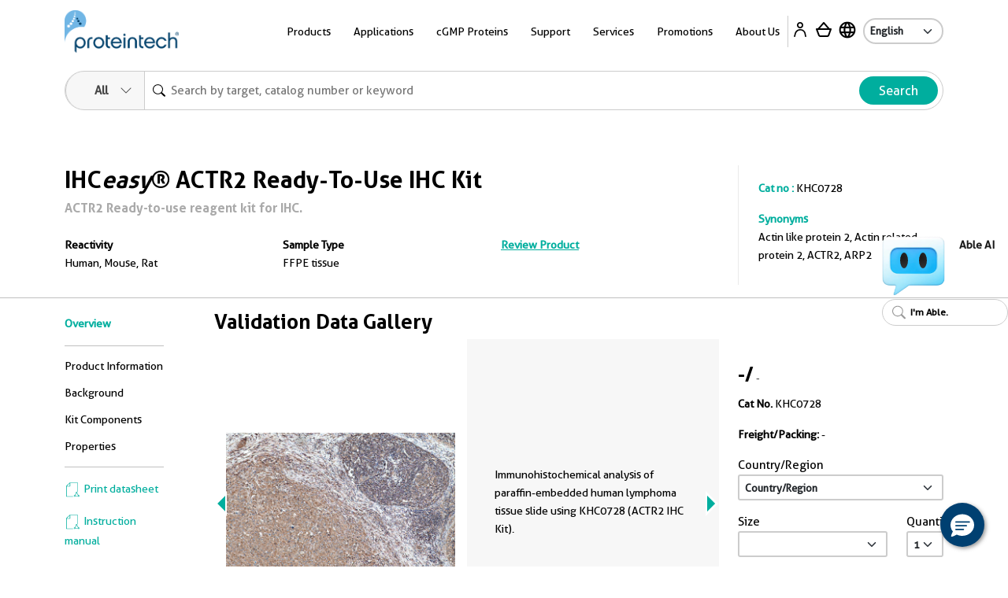

--- FILE ---
content_type: text/html
request_url: https://ptglab.com/products/IHCeasy-ACTR2-Ready-To-Use-IHC-Kit-KHC0728.htm
body_size: 32046
content:
<!doctype html>
<html lang="en">

<head>
    <meta charset="utf-8">
    <meta http-equiv="X-UA-Compatible" content="IE=edge,chrome=1">
    <title>IHCeasy ACTR2 Ready-To-Use IHC Kit KHC0728 | Proteintech</title>
    <meta name="viewport" content="user-scalable=no, width=device-width, initial-scale=1, maximum-scale=1">
    <meta name="date" content="2025-11-24T02:12:57" />
    <meta content="KHC0728 is a ready-to-use IHC kit for staining of ACTR2. The kit provides all reagents, from antigen retrieval to cover slip mounting, that require little to no diluting or handling prior to use. Simply apply the reagents to your sample slide according to the protocol and you're steps away from obtaining high-quality IHC data.."
      name="description" />
<meta content="IHCeasy ACTR2 Ready-To-Use IHC Kit KHC0728" name="keywords" />
<link rel="alternate" hreflang="en" href="https://www.ptglab.com/products/IHCeasy-ACTR2-Ready-To-Use-IHC-Kit-KHC0728.htm" />
<link rel="alternate" hreflang="zh" href="https://www.ptgcn.com/products/IHCeasy-ACTR2-Ready-To-Use-IHC-Kit-KHC0728.htm" />
<link rel="alternate" hreflang="ja" href="https://www.ptglab.co.jp/products/IHCeasy-ACTR2-Ready-To-Use-IHC-Kit-KHC0728.htm" />

    <script type="application/ld+json">
        {
        "@context": "https://schema.org/",
        "@type": "Product",
        "sku":"KHC0728",
        "url":"https://www.ptglab.com/products/IHCeasy-ACTR2-Ready-To-Use-IHC-Kit-KHC0728.htm",
        "name": "IHCeasy ACTR2 Ready-To-Use IHC Kit",
        "image": [
        "https://www.ptglab.com/products/pictures/IHCeasy-ACTR2-Ready-To-Use-IHC-Kit-KHC0728-IHC-380754.jpg","https://www.ptglab.com/products/pictures/IHCeasy-ACTR2-Ready-To-Use-IHC-Kit-KHC0728-IHC-380741.jpg","https://www.ptglab.com/products/pictures/IHCeasy-ACTR2-Ready-To-Use-IHC-Kit-KHC0728-IHC-380766.jpg","https://www.ptglab.com/products/pictures/IHCeasy-ACTR2-Ready-To-Use-IHC-Kit-KHC0728-IHC-380746.jpg","https://www.ptglab.com/products/pictures/IHCeasy-ACTR2-Ready-To-Use-IHC-Kit-KHC0728-IHC-380752.jpg","https://www.ptglab.com/products/pictures/IHCeasy-ACTR2-Ready-To-Use-IHC-Kit-KHC0728-IHC-380757.jpg","https://www.ptglab.com/products/pictures/IHCeasy-ACTR2-Ready-To-Use-IHC-Kit-KHC0728-IHC-380762.jpg","https://www.ptglab.com/products/pictures/IHCeasy-ACTR2-Ready-To-Use-IHC-Kit-KHC0728-IHC-380767.jpg","https://www.ptglab.com/products/pictures/IHCeasy-ACTR2-Ready-To-Use-IHC-Kit-KHC0728-IHC-380769.jpg"
        ],
        "description": "",

        "brand": {
        "@type": "Thing",
        "name": "Proteintech"
        }
        
        
        }
    </script>
    <meta property="og:title" content="KHC0728 " />
    <meta property="og:url" content="IHCeasy-ACTR2-Ready-To-Use-IHC-Kit-KHC0728.htm" />
    <link rel="canonical" href="https://www.ptglab.com/products/IHCeasy-ACTR2-Ready-To-Use-IHC-Kit-KHC0728.htm" />

    <link rel="stylesheet" href="/css/styles.css?v=20251107" />
    <link rel="stylesheet" href="/css/product-styles.css?v=20250712" />
    <!--<link rel="stylesheet" media="print" href="/css/print.css" />-->
    <link rel="stylesheet" href="/css/font-awesome.css" />
    <link rel="stylesheet" href="/css/slick-slider-edited.css" />
    <link rel="stylesheet" href="/css/magicDropdown.css?v=20250305" />
    

    <script>
        (function (w, d, s, l, i) {
            w[l] = w[l] || []; w[l].push({
                'gtm.start':
                    new Date().getTime(), event: 'gtm.js'
            }); var f = d.getElementsByTagName(s)[0],
                j = d.createElement(s), dl = l != 'dataLayer' ? '&l=' + l : ''; j.async = true; j.src =
                    'https://www.googletagmanager.com/gtm.js?id=' + i + dl; f.parentNode.insertBefore(j, f);
        })(window, document, 'script', 'dataLayer', 'GTM-MXRFCLN');</script>


    <script type="nomodule" src="/scripts/vendor/html5shiv.js">
    </script>
    <script type="nomodule" src="https://cdn.polyfill.io/v2/polyfill.min.js">
    </script>

    <script src="/scripts/jquery-2.2.4.min.js?v=20240119" type="text/javascript"></script>
    <script src="/scripts/vendor/jquery.cookie.js" type="text/javascript"></script>
    
    <meta class="foundation-mq-topbar">
<!-- Google tag (gtag.js) -->
<script async src="https://www.googletagmanager.com/gtag/js?id=G-WHTMJSBVL2"></script>
<script>
  window.dataLayer = window.dataLayer || [];
  function gtag(){dataLayer.push(arguments);}
  gtag('js', new Date());

  gtag('config', 'G-WHTMJSBVL2');
</script>
</head>
<body id="top" data-pagetype="home">
    <nav class="navigation">
    <div class="container-xl">
        <div class="navigation__backdrop"></div>
        <div class="navigation__offcanvas">
            <div class="navigation__offcanvas__close toggleMobileNav" style="display: block;">
                <svg xmlns="http://www.w3.org/2000/svg" fill="currentColor" viewBox="0 0 16 16">
                    <path d="M4.646 4.646a.5.5 0 0 1 .708 0L8 7.293l2.646-2.647a.5.5 0 0 1 .708.708L8.707 8l2.647 2.646a.5.5 0 0 1-.708.708L8 8.707l-2.646 2.647a.5.5 0 0 1-.708-.708L7.293 8 4.646 5.354a.5.5 0 0 1 0-.708z"></path>
                </svg>
            </div>

            <!-- First_level -->
            <div class="navigation__panel navigation__panel__active" data-panel-id="0">

                <ul class="list-unstyled has-arrow">
                    <li>
                        <a href="" data-panel-dest="0,0">
                            <h3>Products</h3>
                        </a>
                    </li>
                    <li>
                        <a href="" data-panel-dest="0,1">
                            <h3>Applications</h3>
                        </a>
                    </li>
                    <li>
                        <a href="" data-panel-dest="0,2">
                            <h3>cGMP Proteins</h3>
                        </a>
                    </li>
                    <li>
                        <a href="" data-panel-dest="0,6">
                            <h3>Support</h3>
                        </a>
                    </li>
                    <li>
                        <a href="" data-panel-dest="0,3">
                            <h3>Services</h3>
                        </a>
                    </li>
                    <li>
                        <a href="" data-panel-dest="0,4">
                            <h3>Promotions</h3>
                        </a>
                    </li>
                    <li>
                        <a href="" data-panel-dest="0,5">
                            <h3>About Us</h3>
                        </a>
                    </li>
                </ul>

                <div class="">
                    <select class="language-select" onchange="window.location=this.options[this.selectedIndex].value;">
                        <option name="" value="/" selected="">English</option>
                        <option name="" value="https://www.ptglab.co.jp/">Japanese</option>
                        <option name="" value="https://www.ptgcn.com/">Chinese</option>
                    </select>
                </div>
            </div>
            <!-- First_level -->
            <!-- Second_level -->
            <div class="navigation__panel navigation__panel__pre" data-panel-id="0,0">
                <div class="navigation__panel__back">
                    <a href="#" data-panel-dest="0">
                        <h5>Back</h5>
                    </a>
                </div>

                <ul class="list-unstyled has-arrow">
                    <li>
                        <a href="#" data-panel-dest="0,0,0">
                            <h3>Antibodies</h3>
                        </a>
                    </li>
                    <li>
                        <a href="#" data-panel-dest="0,0,1">
                            <h3>Immunoassays</h3>
                        </a>
                    </li>
                    <li>
                        <a href="#" data-panel-dest="0,0,2">
                            <h3>Cytokines and Growth Factors</h3>
                        </a>
                    </li>
                    <li>
                        <a href="#" data-panel-dest="0,0,3">
                            <h3>Nanobody-based Reagents</h3>
                        </a>
                    </li>
                    <li>
                        <a href="#" data-panel-dest="0,0,4">
                            <h3>Supporting Tools and Reagents</h3>
                        </a>
                    </li>
                    <li>
                        <a href="#" data-panel-dest="0,0,5">
                            <h3>Research Area</h3>
                        </a>
                    </li>
                    <li>
                        <a href="#" data-panel-dest="0,0,6">
                            <h3>Genomics</h3>
                        </a>
                    </li>
                </ul>
            </div>

            <div class="navigation__panel navigation__panel__pre" data-panel-id="0,1">
                <div class="navigation__panel__back">
                    <a href="#" data-panel-dest="0">
                        <h5>Back</h5>
                    </a>
                </div>

                <div class="navigation__panel__title">
                    <h3>Applications</h3>
                </div>
                <ul class="list-unstyled navigation__panel__links">
                    <li><a href="/applications/western-blot/">Western Blot</a></li>
                    <li><a href="/applications/immunohistochemistry/">Immunohistochemistry</a></li>
                    <li><a href="/applications/immunofluorescence/">Immunofluorescence</a></li>
                    <li><a href="/applications/immunoprecipitation/">Immunoprecipitation</a></li>
                    <li><a href="/products/flow-cytometry-antibodies/">Flow Cytometry</a></li>
                    <li><a href="/products/elisa-kits/">ELISA</a></li>
                    <li><a href="/products/magnetic-cell-separation-systems/">Cell Separation</a></li>
                    <li><a href="/products/humankine-human-cell-expressed-proteins/">Cell Regulation</a></li>
                    <li><a href="/applications/affinity-purification/">Protein Purification</a></li>
                    <li><a href="/applications/chromatin-immunoprecipitation/">Chromatin Immunoprecipitation</a></li>
                    <li><a href="/applications/live-cell-imaging/">Live Cell Imaging</a></li>
                    <li><a href="/products/flexable-antibody-labeling-kits/">Antibody Labeling<sup style="color: red;">New</sup></a></li>
                </ul>
            </div>

            <div class="navigation__panel navigation__panel__pre" data-panel-id="0,2">
                <div class="navigation__panel__back">
                    <a href="#" data-panel-dest="0">
                        <h5>Back</h5>
                    </a>
                </div>

                <div class="navigation__panel__title">
                    <h3>cGMP Proteins</h3>
                </div>
                <ul class="list-unstyled navigation__panel__links">
                    <li><a href="/products/gmp-grade-cytokines-growth-factors/">cGMP Recombinant Cytokines and Growth Factors</a></li>
                    <li><a href="/products/humankine-human-cell-expressed-proteins/#Comparison">Preclinical vs cGMP</a></li>
                    <li><a href="/news/company-news/new-gmp-laboratory/">cGMP Facility in Chicago, IL</a></li>
                    <li><a href="/products/gmp-grade-cytokines-growth-factors/#cGMP">Custom Order Request</a></li>
                </ul>
            </div>

            <div class="navigation__panel navigation__panel__pre" data-panel-id="0,3">
                <div class="navigation__panel__back">
                    <a href="#" data-panel-dest="0">
                        <h5>Back</h5>
                    </a>
                </div>

                <div class="navigation__panel__title">
                    <h3>Services</h3>
                </div>
                <ul class="list-unstyled navigation__panel__links">
                    <li><a href="/products/custom-order-requests/">Custom Order Request</a></li>
                    <li><a href="/products/custom-antibody-services/">Custom Antibody Services</a></li>
                    <li><a href="/services/partnering-with-proteintech/">Partnering with Proteintech</a></li>
                </ul>
            </div>

            <div class="navigation__panel navigation__panel__pre" data-panel-id="0,4">
                <div class="navigation__panel__back">
                    <a href="#" data-panel-dest="0">
                        <h5>Back</h5>
                    </a>
                </div>

                <div class="navigation__panel__title">
                    <h3>Promotions</h3>
                </div>
                <ul class="list-unstyled navigation__panel__links" id="promo-mobile-panel">
                    <li><a href="/promotions/antibody_upgrade_search_engine/">Antibody Upgrade Search Engine</a></li>
                    <li><a href="/promotions/new-lab-promotion/">New Lab Promotion</a></li>
                    <li><a href="/promotions/publication-promotion/">Publication Promotion</a></li>
                    <li><a href="/promotions/newsletter-sign-up/">Newsletter Sign Up</a></li>
                    <li><a href="/promotions/trial-size-antibodies/">Trial Size Antibodies</a></li>
                    <li><a href="/promotions/149-control-antibodies/">$149 Control Antibodies</a></li>
                    <li><a href="/nano-trap-free-sample/">Nano-Trap Free Sample</a></li>
                    <li><a href="/promotions/antibody-trial-pack/">Antibody Trial Pack</a></li>
                    <li><a href="/promotions/customer-referral-program/">Customer Referral Program</a></li>
                    <li><a href="/promotions/product-of-the-month-20-off/">20% off product of the month</a></li>
                    <li><a href="/promotions/buy-two-get-one-free/">Buy two, get one free</a></li>
                </ul>
            </div>

            <div class="navigation__panel navigation__panel__pre" data-panel-id="0,5">
                <div class="navigation__panel__back">
                    <a href="#" data-panel-dest="0">
                        <h5>Back</h5>
                    </a>
                </div>

                <div class="navigation__panel__title">
                    <h3>About Us</h3>
                </div>
                <ul class="list-unstyled navigation__panel__links">
                    <li><a href="/contact/">Contact Us</a></li>
                    <li><a href="/about-us/careers/">Careers</a></li>
                    <li><a href="/about-us/company-profile/">Company Profile</a></li>
                    <li><a href="/about-us/the-proteintech-story/">The Proteintech Story</a></li>
                    <li><a href="/news/company-news/proteintech-group-to-acquire-manufacturer-of-human-cell-expressed-proteins-humanzyme/">Humanzyme Acquisition</a></li>
                    <li><a href="/products/chromotek-nanobody-based-reagents/about/">About ChromoTek</a></li>
                    <li><a href="/products/about-proteintech-genomics/">About Proteintech Genomics</a></li>
                </ul>
            </div>

            <div class="navigation__panel navigation__panel__pre" data-panel-id="0,6">
                <div class="navigation__panel__back">
                    <a href="#" data-panel-dest="0">
                        <h5>Back</h5>
                    </a>
                </div>
                <div class="navigation__panel__title">
                    <h3>Support</h3>
                </div>
                <ul class="list-unstyled navigation__panel__links">
                    <li><a href="/support/product-specific-protocols/">Product-specific protocols</a></li>
                    <li><a href="/support/protocols/">Standard Protocols</a></li>
                    <li><a href="/videos/">Videos</a></li>
                    <li><a href="/news/blog/">Blogs</a></li>
                    <li><a href="/support/resources/">Resources</a></li>
                    <li><a href="/support/guarantee/">Product Guarantee</a></li>
                    <li><a href="https://learn.ptglab.com/">Learning Portal</a></li>
                    <li><a href="/support/sirna-knockdown/">siRNA Knockdown</a></li>
                    <li><a href="/support/technical-faqs/">Technical FAQs</a></li>
                    <li><a href="/support/service-faqs/">Service FAQs</a></li>
                    <li><a href="/news/company-news/">Company News</a></li>
                    <li><a href="/news/events/">Events</a></li>
                    <li><a href="/products/featured-products/">Featured Products</a></li>
                    <li><a href="/support/early-career-researcher-hub/">Early Career Researcher Hub</a></li>
                    <li><a href="/support/coralite-fluorescent-dyes/">CoraLite Plus Fluorescent Dyes</a></li>
                </ul>
            </div>
            <!-- Second_level -->
            <!-- Third_level -->
            <div class="navigation__panel navigation__panel__pre" data-panel-id="0,0,0">
                <div class="navigation__panel__back">
                    <a href="#" data-panel-dest="0,0">
                        <h5>Back</h5>
                    </a>
                </div>

                <div class="navigation__panel__title">
                    <h3>Antibodies</h3>
                </div>
                <ul class="list-unstyled navigation__panel__links">
                    <li><a href="/products/primary-antibodies/">Primary Antibodies</a></li>
                    <li><a href="/products/secondary-antibodies/">Secondary Antibodies</a></li>
                    <li><a href="/products/recombinant-antibodies/">Recombinant Monoclonal Antibodies</a></li>
                    <li><a href="/products/coralite-fluorescent-dye-conjugated-antibodies/">Immunofluorescence Antibodies (conjugated)</a></li>
                    <li><a href="/products/flow-cytometry-antibodies/">Flow Cytometry Antibodies</a></li>
                    <li><a href="/products/flow-cytometry-antibodies/recombinant-antibodies-for-flow-cytometry/fc-silenced-antibodies/">FcZero-rAb for Flow Cytometry</a></li>
                    <li><a href="/products/neutralizing-antibodies/">Neutralizing Antibodies</a></li>
                    <li><a href="/products/protein-tags/">Tag Products</a></li>
                    <li><a href="/products/tagcontrol-antibodies/">Loading Control Antibodies</a></li>
                    <li><a href="/products/isotype-control/">Isotype Controls</a></li>
                    <li><a href="/products/flexable-antibody-labeling-kits/">Antibody Labeling Kits</a></li>
                    <li><a href="/products/antibody-sampler-kits/">Antibody Sampler Kits</a></li>
                </ul>
            </div>

            <div class="navigation__panel navigation__panel__pre" data-panel-id="0,0,1">
                <div class="navigation__panel__back">
                    <a href="#" data-panel-dest="0,0">
                        <h5>Back</h5>
                    </a>
                </div>

                <div class="navigation__panel__title">
                    <h3>Immunoassays</h3>
                </div>

                <ul class="list-unstyled navigation__panel__links">
                    <li><a href="/products/elisa-kits/">ELISA Kits</a></li>
                    <li><a href="/products/matched-antibody-pairs/">Matched Antibody Pairs</a></li>
                    <li><a href="/applications/immunohistochemistry/#IHCProducts">IHC Kits</a></li>
                    <li><a href="/products/magnetic-cell-separation-systems/">Magnetic Cell Separation Systems</a></li>
                    <li><a href="/results?q=cell+health+assay">Cell Health & Proliferation Kits​</a></li><li><a href="/products/tyramide-signaling-amplification-reagents/">TSA Reagents<sup style="color: red;">NEW</sup></a></li>
                </ul>
            </div>

            <div class="navigation__panel navigation__panel__pre" data-panel-id="0,0,2">
                <div class="navigation__panel__back">
                    <a href="#" data-panel-dest="0,0">
                        <h5>Back</h5>
                    </a>
                </div>

                <div class="navigation__panel__title">
                    <h3>Cytokines and Growth Factors</h3>
                </div>

                <ul class="list-unstyled navigation__panel__links">
                    <li><a href="/products/research-grade-cytokines-growth-factors/">Research Grade</a></li>
                    <li><a href="/products/gmp-grade-cytokines-growth-factors/">cGMP Grade</a></li>
                </ul>
            </div>

            <div class="navigation__panel navigation__panel__pre" data-panel-id="0,0,3">
                <div class="navigation__panel__back">
                    <a href="#" data-panel-dest="0,0">
                        <h5>Back</h5>
                    </a>
                </div>

                <div class="navigation__panel__title">
                    <h3>Nanobody-based Reagents</h3>
                </div>

                <ul class="list-unstyled navigation__panel__links">
                    <li><a href="/products/chromotek-nanobody-based-reagents/nano-traps/">Nano-Traps</a></li>
                    <li><a href="/products/chromotek-nanobody-based-reagents/nano-secondaries/">Nano-Secondary reagents</a></li>
                    <li><a href="/products/chromotek-nanobody-based-reagents/chromobodies/">Chromobodies</a></li>
                    <li><a href="/products/chromotek-nanobody-based-reagents/nano-boosters-and-nano-labels/">Nano-Boosters & Nano-Labels</a></li>
                    <li><a href="/products/chromotek-nanobody-based-reagents/nano-caps/">Nano-Caps</a></li>
                    <li><a href="/products/chromotek-nanobody-based-reagents/nano-captureligands/">Nano-CaptureLigands</a></li>
                    <li><a href="/products/chromotek-nanobody-based-reagents/nanobodies/">Nanobodies/VHHs</a></li>
                    <li><a href="/products/chromotek-nanobody-based-reagents/spot-tag-systems/">Spot-Tag System</a></li>
                </ul>
            </div>

            <div class="navigation__panel navigation__panel__pre" data-panel-id="0,0,4">
                <div class="navigation__panel__back">
                    <a href="#" data-panel-dest="0,0">
                        <h5>Back</h5>
                    </a>
                </div>

                <div class="navigation__panel__title">
                    <h3>Supporting Tools & Reagents</h3>
                </div>

                <ul class="list-unstyled navigation__panel__links">
                    <li><a href="/results?q=protein+ladder">Protein Ladders</a></li>
                    <li><a href="/products/e-coli-expressed-fusion-proteins/">Fusion Proteins</a></li>
                    <li><a href="/products/-TM-WB--PR20039.htm">Blotting Accelerator Buffer<sup style="color: red;">New</sup></a></li>
                    <li><a href="/products/signalbright-chemiluminescent-substrate/">Chemiluminescent Substrate</a></li>
                    <li><a href="/results?q=flow+buffers">Flow Cytometry Buffers</a></li>
                    <li><a href="/results?category=&q=viability+dyes&target=">Viability Dyes</a></li>
                </ul>
            </div>

            <div class="navigation__panel navigation__panel__pre" data-panel-id="0,0,5">
                <div class="navigation__panel__back">
                    <a href="#" data-panel-dest="0,0">
                        <h5>Back</h5>
                    </a>
                </div>

                <div class="navigation__panel__title">
                    <h3>Research Area</h3>
                </div>

                <ul class="list-unstyled navigation__panel__links">
                    <li><a href="/products/autophagy-and-cell-death/">Autophagy and Cell Death</a></li>
                    <li><a href="/products/featured-products/coronavirus-covid-19-products/">COVID-19 Related</a></li>
                    <li><a href="/products/cancer/">Cancer</a></li>
                    <li><a href="/products/cardiovascular/">Cardiovascular</a></li>
                    <li><a href="/products/cell-division-and-proliferation/">Cell Division and Proliferation</a></li>
                    <li><a href="/products/cell-and-gene-therapy-solution/">Cell and Gene Therapy</a></li>
                    <li><a href="/products/developmental-bio/">Developmental Biology</a></li>
                    <li><a href="/products/epigenetics/">Epigenetics</a></li>
                    <li><a href="/products/immunology/">Immunology</a></li>
                    <li><a href="/products/metabolism/">Metabolism</a></li>
                    <li><a href="/products/neuroscience/">Neuroscience</a></li>
                    <li><a href="/products/featured-products/organelle-markers/">Organelle Markers</a></li>
                    <li><a href="/products/signal-transduction/">Signal Transduction</a></li>
                    <li><a href="/products/stem-cells/">Stem Cells</a></li>
                </ul>
            </div>

            <div class="navigation__panel navigation__panel__pre" data-panel-id="0,0,6">
                <div class="navigation__panel__back">
                    <a href="#" data-panel-dest="0,0">
                        <h5>Back</h5>
                    </a>
                </div>

                <div class="navigation__panel__title">
                    <h3>Genomics</h3>
                </div>

                <ul class="list-unstyled navigation__panel__links">
                    <li><a href="/results?category=&amp;q=cocktails&amp;target=">Antibody Cocktails</a></li>
                    <li><a href="/results?category=&amp;q=5CFLX&amp;target=">Oligo Conjugated Primary Antibodies</a></li>
                </ul>
            </div>
            <!-- Third_level -->
        </div>

        <div class="navigation__container">
            <div class="navigation__logo">
                <a href="/">
                    <img src="/img/logos/Logo_Ptg_Main.png" />
                </a>
            </div>

            <div class="navigation__nav">
                <ul class="inline-list m-0 p-0">
                    <li class="list-inline-item navigation__nav__item">
                        <a class=" navigation__nav__link">Products</a>
                        <div class="navigation__dropdown" id="product-panel">
                            <div class="container p-5">
                                <div class="row row justify-content-center">

                                    <div class="col-4">
                                        <div class="row">
                                            <div class="col-6">
                                                <div class="navigation__dropdown__title">
                                                    <p class="large"><a href="/products/antibodies-and-immunoassays/#Antibodies">Antibodies</a></p>
                                                </div>
                                                <ul class="list-unstyled navigation__dropdown__links">
                                                    <li><a href="/products/primary-antibodies/">Primary Antibodies</a></li>
                                                    <li><a href="/products/secondary-antibodies/">Secondary Antibodies</a></li>
                                                    <li><a href="/products/recombinant-antibodies/">Recombinant Monoclonal Antibodies</a></li>
                                                    <li class="mt-1 mb-1"><a href="/products/coralite-fluorescent-dye-conjugated-antibodies/">Immunofluorescence Antibodies (conjugated)</a></li>
                                                    <li class="mt-1 mb-1"><a href="/products/flow-cytometry-antibodies/">Flow Cytometry Antibodies</a></li>
                                                    <li><a href="/products/flow-cytometry-antibodies/recombinant-antibodies-for-flow-cytometry/fc-silenced-antibodies/">FcZero-rAb for Flow Cytometry</a></li>
                                                    <li><a href="/products/neutralizing-antibodies/">Neutralizing Antibodies</a></li>
                    <li><a href="/products/protein-tags/">Tag Products</a></li>
                    <li><a href="/products/tagcontrol-antibodies/">Loading Control Antibodies</a></li>
                                                    <li><a href="/products/isotype-control/">Isotype Controls</a></li>
                                                    <li><a href="/products/flexable-antibody-labeling-kits/">Antibody Labeling Kits</a></li>
                                                    <li><a href="/products/antibody-sampler-kits/">Antibody Sampler Kits</a></li>
                                                </ul>
                                            </div>
                                            <div class="col-6">
                                                <div class="navigation__dropdown__title">
                                                    <p class="large"><a href="/products/antibodies-and-immunoassays/#Immunoassays">Immunoassays</a></p>
                                                </div>

                                                <ul class="list-unstyled navigation__dropdown__links">
                                                    <li><a href="/products/elisa-kits/">ELISA Kits</a></li>
                                                    <li><a href="/products/matched-antibody-pairs/">Matched Antibody Pairs</a></li>
                                                    <li><a href="/applications/immunohistochemistry/#IHCProducts">IHC Kits</a></li>
                                                    <li><a href="/products/magnetic-cell-separation-systems/">Magnetic Cell Separation Systems</a></li>
                                                    <li><a href="/results?q=cell+health+assay">Cell Health & Proliferation Kits​</a></li><li><a href="/products/tyramide-signaling-amplification-reagents/">TSA Reagents<sup style="color: red;">NEW</sup></a></li>
                                                </ul>
                                            </div>
                                        </div>
                                    </div>

                                    <div class="col-2">
                                        <div class="navigation__dropdown__title">
                                            <p class="large"><a href="/products/humankine-human-cell-expressed-proteins/">Cytokines and Growth Factors</a></p>
                                        </div>
                                        <ul class="list-unstyled navigation__dropdown__links">
                                            <li><a href="/products/research-grade-cytokines-growth-factors/">Research Grade</a></li>
                                            <li><a href="/products/gmp-grade-cytokines-growth-factors/">cGMP Grade</a></li>
                                        </ul>
                                    </div>

                                    <div class="col-2">
                                        <div class="navigation__dropdown__title">
                                            <p class="large"><a href="/products/chromotek-nanobody-based-reagents/">Nanobody-based Reagents</a></p>
                                        </div>
                                        <ul class="list-unstyled navigation__dropdown__links">
                                            <li><a href="/products/chromotek-nanobody-based-reagents/nano-traps/">Nano-Traps</a></li>
                                            <li><a href="/products/chromotek-nanobody-based-reagents/nano-secondaries/">Nano-Secondary reagents</a></li>
                                            <li><a href="/products/chromotek-nanobody-based-reagents/chromobodies/">Chromobodies</a></li>
                                            <li><a href="/products/chromotek-nanobody-based-reagents/nano-boosters-and-nano-labels/">Nano-Boosters & Nano-Labels</a></li>
                                            <li><a href="/products/chromotek-nanobody-based-reagents/nano-caps/">Nano-Caps</a></li>
                                            <li><a href="/products/chromotek-nanobody-based-reagents/nano-captureligands/">Nano-CaptureLigands</a></li>
                                            <li><a href="/products/chromotek-nanobody-based-reagents/nanobodies/">Nanobodies/VHHs</a></li>
                                            <li><a href="/products/chromotek-nanobody-based-reagents/spot-tag-systems/">Spot-Tag System</a></li>
                                        </ul>
                                    </div>

                                    <div class="col-2">
                                        <div class="navigation__dropdown__title">
                                            <p class="large">Supporting Tools and Reagents</p>
                                        </div>
                                        <ul class="list-unstyled navigation__dropdown__links">
                                            <li><a href="/results?q=protein+ladder">Protein Ladders</a></li>
                                            <li><a href="/products/e-coli-expressed-fusion-proteins/">Fusion Proteins</a></li>
                    <li><a href="/products/-TM-WB--PR20039.htm">Blotting Accelerator Buffer<sup style="color: red;">New</sup></a></li>
                                            <li><a href="/products/signalbright-chemiluminescent-substrate/">Chemiluminescent Substrate</a></li>
                                            <li><a href="/results?q=flow+buffers">Flow Cytometry Buffers</a></li>
                                            <li><a href="/results?category=&q=viability+dyes&target=">Viability Dyes</a></li>
                                        </ul>
                                    </div>

                                    <div class="col-2">
                                        <div class="navigation__dropdown__title">
                                            <p class="large">Research Area</p>
                                        </div>
                                        <ul class="list-unstyled navigation__dropdown__links">
                                            <li><a href="/products/autophagy-and-cell-death/">Autophagy and Cell Death</a></li>
                                            <li><a href="/products/featured-products/coronavirus-covid-19-products/">COVID-19 Related</a></li>
                                            <li><a href="/products/cancer/">Cancer</a></li>
                                            <li><a href="/products/cardiovascular/">Cardiovascular</a></li>
                                            <li><a href="/products/cell-division-and-proliferation/">Cell Division and Proliferation</a></li>
                                            <li><a href="/products/cell-and-gene-therapy-solution/">Cell and Gene Therapy</a></li>
                                            <li><a href="/products/developmental-bio/">Developmental Biology</a></li>
                                            <li><a href="/products/epigenetics/">Epigenetics</a></li>
                                            <li><a href="/products/immunology/">Immunology</a></li>
                                            <li><a href="/products/metabolism/">Metabolism</a></li>
                                            <li><a href="/products/neuroscience/">Neuroscience</a></li>
                                            <li><a href="/products/featured-products/organelle-markers/">Organelle Markers</a></li>
                                            <li><a href="/products/signal-transduction/">Signal Transduction</a></li>
                                            <li><a href="/products/stem-cells/">Stem Cells</a></li>
                                        </ul>

                                    </div>
                                </div>

                                <div class="row">
                                    <div class="col-4">
                                        <hr>
                                        <a href="/products/antibodies-and-immunoassays/"><img src="/img/logos/Logo_Proteintech_Menu.png" width="135"></a>
                                    </div>
                                    <div class="col-2">
                                        <hr>
                                        <a href="/products/humankine-human-cell-expressed-proteins/"><img src="/img/logos/Logo_Humankine_Menu.png" width="135"></a>
                                    </div>
                                    <div class="col-2">
                                        <hr>
                                        <a href="/products/chromotek-nanobody-based-reagents/"><img src="/img/logos/Logo_Chromotek_Menu.png" width="135"></a>
                                    </div>
                                    <div class="col-2">
                                        <hr>
                                    </div>
                                    <div class="col-2">
                                        <hr>

                                    </div>
                                </div>
                            </div>
                        </div>
                    </li>
                    <li class="list-inline-item navigation__nav__item">
                        <a class=" navigation__nav__link">Applications</a>
                        <div class="navigation__dropdown">
                            <div class="container p-5">
                                <div class="row justify-content-center">
                                    <div class="col-2">
                                        <ul class="list-unstyled navigation__dropdown__links">
                                            <li><a href="/applications/western-blot/">Western Blot</a></li>
                                            <li><a href="/products/magnetic-cell-separation-systems/">Cell Separation</a></li>
                                        </ul>
                                    </div>

                                    <div class="col-2">
                                        <ul class="list-unstyled navigation__dropdown__links">
                                            <li><a href="/applications/immunohistochemistry/">Immunohistochemistry</a></li>
                                            <li><a href="/products/humankine-human-cell-expressed-proteins/">Cell Regulation</a></li>
                                        </ul>
                                    </div>

                                    <div class="col-2">
                                        <ul class="list-unstyled navigation__dropdown__links">
                                            <li><a href="/applications/immunofluorescence/">Immunofluorescence</a></li>
                                            <li><a href="/applications/affinity-purification/">Protein Purification</a></li>
                                        </ul>
                                    </div>

                                    <div class="col-2">
                                        <ul class="list-unstyled navigation__dropdown__links">
                                            <li><a href="/applications/immunoprecipitation/">Immunoprecipitation</a></li>
                                            <li><a href="/applications/chromatin-immunoprecipitation/">Chromatin Immunoprecipitation</a></li>
                                        </ul>
                                    </div>

                                    <div class="col-2">
                                        <ul class="list-unstyled navigation__dropdown__links">
                                            <li><a href="/products/flow-cytometry-antibodies/">Flow Cytometry</a></li>
                                            <li><a href="/applications/live-cell-imaging/">Live Cell Imaging</a></li>
                                        </ul>
                                    </div>
                                    <div class="col-2">
                                        <ul class="list-unstyled navigation__dropdown__links">
                                            <li><a href="/products/elisa-kits/">ELISA</a></li>
                                            <li><a href="/products/flexable-antibody-labeling-kits/">Antibody Labeling</a></li>
                                        </ul>
                                    </div>
                                </div>

                            </div>
                        </div>
                    </li>
                    <li class="list-inline-item navigation__nav__item">
                        <a class="navigation__nav__link">cGMP Proteins</a>
                        <div class="navigation__dropdown">
                            <div class="container p-5">
                                <div class="row justify-content-center">
                                    <div class="col-4">
                                        <ul class="list-unstyled navigation__dropdown__links">
                                            <li><a href="/products/gmp-grade-cytokines-growth-factors/">cGMP Recombinant Cytokines and Growth Factors</a></li>
                                        </ul>
                                    </div>

                                    <div class="col-2">
                                        <ul class="list-unstyled navigation__dropdown__links">
                                            <li><a href="/products/humankine-human-cell-expressed-proteins/#Comparison">Preclinical vs cGMP</a></li>
                                        </ul>
                                    </div>

                                    <div class="col-2">
                                        <ul class="list-unstyled navigation__dropdown__links">
                                            <li><a href="/news/company-news/new-gmp-laboratory/">cGMP Facility in Chicago, IL</a></li>
                                        </ul>
                                    </div>

                                    <div class="col-2">
                                        <ul class="list-unstyled navigation__dropdown__links">
                                            <li><a href="/products/gmp-grade-cytokines-growth-factors/#cGMP">Custom Order Request</a></li>
                                        </ul>
                                    </div>
                                </div>
                            </div>
                        </div>
                    </li>
                    <li class="list-inline-item navigation__nav__item">
                        <a class="navigation__nav__link">Support</a>
                        <div class="navigation__dropdown" id="support-panel">
                            <div class="container p-5">
                                <div class="row justify-content-center">

                                    <div class="col-4">
                                        <div class="row">
                                            <div class="col-6">
                                                <div class="navigation__dropdown__title">
                                                    <p class="large">Protocols</p>
                                                </div>
                                                <ul class="list-unstyled navigation__dropdown__links">
                                                    <li><a href="/support/product-specific-protocols/">Product-specific protocols</a></li>
                                                    <li><a href="/support/protocols/">Standard protocols</a></li>
                                                    <li><br></li>
                                                    <li>By Application</li>
                                                    <li><a href="/support/western-blot-protocol/western-blot-protocol/">WB</a></li>
                                                    <li><a href="/support/immunohistochemistry-protocol/immunohistochemistry-overview/">IHC</a></li>
                                                    <li><a href="/support/immunofluorescence-protocol/immunofluorescence-introduction/">IF</a></li>
                                                    <li><a href="/support/immunoprecipitation-protocol/introduction-to-immunoprecipitation/">IP/ChIP</a></li>
                                                    <li><a href="/support/flow-cytometry-protocol/introduction-to-flow-cytometry/">Flow Cytometry</a></li>
                                                    <li><a href="/support/cell-culture-protocol/introduction-to-cell-culture/">Cell Culture</a></li>
                                                    <li><a href="/support/flexable-antibody-labeling-kits-protocol/">Antibody Labeling</a></li>
                                                    <li><a href="/support/elisa-calculator.htm">ELISA calculator</a></li>
                                                    <li><a href="/support/spectra-viewer/">Spectra viewer</a></li>
                                                    <li><a href="/support/flow-cytometry-panel-builder/">Flow cytometry panel builder</a></li>
                                                </ul>
                                            </div>
                                            <div class="col-6">
                                                <div class="navigation__dropdown__title">
                                                    <p class="large">Others</p>
                                                </div>

                                                <ul class="list-unstyled navigation__dropdown__links">
                                                    <li><a href="/support/guarantee/">Product Guarantee</a></li>
                                                    <li><a href="https://learn.ptglab.com/">Learning Portal</a></li>
                                                    <li><a href="/videos/">Videos</a></li>
                                                    <li><a href="/support/resources/">Resources</a></li>
                                                    <li><a href="/news/blog/pathway-poster-library/">Pathway Posters</a></li>
                                                    <li><a href="/workshops/">Technical Workshops</a></li>
                                                    <li><a href="/news/blog/proteintech-product-reviews/">Review a Product</a></li>
                                                    <li><a href="/support/technical-faqs/">Technical FAQs</a></li>
                                                    <li><a href="/support/service-faqs/">Service FAQs</a></li>
                                                    <li><a href="/support/glossary/">Glossary</a></li>
                                                    <li><a href="/products/replace-santa-cruz-antibodies/">Replace Santa Cruz</a></li>
                                                    <li><a href="/products/featured-products/">Featured Products</a></li>
                                                    <li><a href="/support/early-career-researcher-hub/">Early Career Researcher Hub</a></li>
                                                    <li><a href="/support/coralite-fluorescent-dyes/">CoraLite Plus Fluorescent Dyes</a></li>
                                                </ul>
                                            </div>
                                        </div>
                                    </div>

                                    <div class="col-2">
                                        <div class="navigation__dropdown__title">
                                            <p class="large">News</p>
                                        </div>
                                        <ul class="list-unstyled navigation__dropdown__links">
                                            <li><a href="/news/blog/">Blogs</a></li>
                                            <li><a href="/news/events/">Events</a></li>
                                            <li><a href="/news/publication-spotlight/">Publication Spotlight</a></li>
                                            <li><a href="/news/scientist-spotlight/">Scientist Spotlight</a></li>
                                            <li><a href="/news/company-news/">Company News</a></li>
                                        </ul>
                                    </div>

                                    <div class="row">
                                        <div class="row justify-content-center">
                                            <div class="col-2">
                                                <hr />
                                            </div>
                                            <div class="col-2">
                                                <hr />
                                            </div>
                                            <div class="col-2">
                                                <hr />
                                            </div>

                                        </div>

                                    </div>
                                </div>
                            </div>
                        </div>
                    </li>

                    <li class="list-inline-item navigation__nav__item">
                        <a class="navigation__nav__link">Services</a>
                        <div class="navigation__dropdown">
                            <div class="container p-5">
                                <div class="row justify-content-center">
                                    <div class="col-2">
                                        <ul class="list-unstyled navigation__dropdown__links">
                                            <li><a href="/products/custom-order-requests/">Custom Order Request</a></li>
                                        </ul>
                                    </div>
                                    <div class="col-2">
                                        <ul class="list-unstyled navigation__dropdown__links">
                                            <li><a href="/products/custom-antibody-services/">Custom Antibody Services</a></li>
                                        </ul>
                                    </div>
                                    <div class="col-2">
                                        <ul class="list-unstyled navigation__dropdown__links">
                                            <li><a href="/services/partnering-with-proteintech/">Partnering with Proteintech</a></li>
                                        </ul>
                                    </div>
                                </div>
                            </div>
                        </div>
                    </li>

                    <li class="list-inline-item navigation__nav__item">
                        <a class="navigation__nav__link">Promotions</a>
                        <div class="navigation__dropdown">
                            <div class="container p-5">
                                <div class="row justify-content-center" id="promo-panel">
                                    <div class="col-2">
                                        <ul class="list-unstyled navigation__dropdown__links">
                                            <li><a href="/promotions/antibody_upgrade_search_engine/">Antibody Upgrade</a></li>
                                            <li><a href="/promotions/publication-promotion/">Publication Promotion</a></li>
                                            <li><a href="/promotions/newsletter-sign-up/">Newsletter Sign Up</a></li>
                                        </ul>
                                    </div>

                                    <div class="col-2">
                                        <ul class="list-unstyled navigation__dropdown__links">
                                            <li><a href="/promotions/new-lab-promotion/">New Lab Promotion</a></li>
                                            <li><a href="/promotions/trial-size-antibodies/">Trial Size Antibodies</a></li>
                                            <li><a href="/promotions/149-control-antibodies/">$149 Control Antibodies</a></li>
                                        </ul>
                                    </div>

                                    <div class="col-2">
                                        <ul class="list-unstyled navigation__dropdown__links">
                                            <li><a href="/nano-trap-free-sample/">Nano-Trap Free Sample</a></li>
                                        </ul>
                                    </div>

                                    <div class="col-2">
                                        <ul class="list-unstyled navigation__dropdown__links">
                                            <li><a href="/promotions/customer-referral-program/">Customer Referral Program</a></li>
                                        </ul>
                                    </div>
                                </div>

                            </div>
                        </div>
                    </li>
                    <li class="list-inline-item navigation__nav__item">
                        <a class="navigation__nav__link">About Us</a>
                        <div class="navigation__dropdown">
                            <div class="container p-5">
                                <div class="row justify-content-center">
                                    <div class="col-2">
                                        <ul class="list-unstyled navigation__dropdown__links">
                                            <li><a href="/about-us/company-profile/">Company Profile</a></li>
                                            <li><a href="/about-us/careers/">Careers</a></li>
                                            <li><a href="/contact/">Contact Us</a></li>
                                        </ul>
                                    </div>

                                    <div class="col-3">
                                        <ul class="list-unstyled navigation__dropdown__links">
                                            <li><a href="/about-us/the-proteintech-story/">The Proteintech Story</a></li>
                                            <li><a href="/news/company-news/proteintech-group-to-acquire-manufacturer-of-human-cell-expressed-proteins-humanzyme/">Humanzyme Acquisition</a></li>
                                            <li><a href="/products/chromotek-nanobody-based-reagents/about/">About ChromoTek</a></li>
                                            <li><a href="/products/about-proteintech-genomics/">About Proteintech Genomics</a></li>
                                        </ul>
                                    </div>
                                </div>

                            </div>
                        </div>
                    </li>
                </ul>
            </div>

            <div class="navigation__actions">
                <div class="d-inline-flex d-lg-none">
                    <div style="padding-left: 70px;"></div>
                    <div class="mt-4 m-2">
                        <a href="/account/">
                            <img src="/img/icons/Icon_User.svg">
                        </a>
                    </div>
                    <div class="mt-4 m-2">
                        <a href="/shoppingcart/">
                            <img src="/img/icons/Icon_Basket.svg" class="empty-basket" />
                            <img src="/img/icons/Icon_Basket_Full.svg" class="full-basket" hidden="" />
                        </a>
                    </div>
                    <div style="position: relative;" class="mt-4 m-2 countryselector-dropdown">
                        <a>
                            <img src="https://www.ptglab.com/img/icons/earth.svg">
                        </a>
                        <div class="searchBox-countryselector" style="display: none;">
                            <div>Country/Region selector</div>
                            <input type="text" class="search-countryselector" placeholder="Search for a country/region">
                            <div class="suggestions-countryselector" style="display:none;"></div>
                            <div class="countryselector-noResult" style="padding:5px">No results</div>
                        </div>
                    </div>
                    <div class="mt-4 m-2">
                        <button type="button" class="toggleMobileNav">
                            <img src="/img/icons/Icon_Menu.svg" style="padding-top: 4px;">
                        </button>
                    </div>
                </div>
                <div class="d-none d-lg-flex">
                    <a href="/account/">
                        <img src="/img/icons/Icon_User.svg">
                    </a>
                    <a href="/shoppingcart/">
                        <img src="/img/icons/Icon_Basket.svg" class="empty-basket" />
                        <img src="/img/icons/Icon_Basket_Full.svg" class="full-basket" hidden="" />
                    </a>
                    <button type="button" class="toggleMobileNav">
                        <img src="/img/icons/Icon_Menu.svg">
                    </button>
                    <div style="position: relative;" class="countryselector-dropdown">
                        <a>
                            <img src="https://www.ptglab.com/img/icons/earth.svg">
                        </a>
                        <div class="searchBox-countryselector" style="display: none;">
                            <div>Country/Region selector</div>
                            <input type="text" class="search-countryselector" placeholder="Search for a country/region">
                            <div class="suggestions-countryselector" style="display:none;"></div>
                            <div class="countryselector-noResult" style="padding:5px">No results</div>
                        </div>
                    </div>
                    <div class="d-none d-lg-flex">
                        <select class="language-select" onchange="window.location=this.options[this.selectedIndex].value;">
                            <option name="" value="/" selected="">English</option>
                            <option name="" value="https://www.ptglab.co.jp/">Japanese</option>
                            <option name="" value="https://www.ptgcn.com/">Chinese</option>
                        </select>
                    </div>
                </div>
            </div>
        </div>
    </div>
</nav>

    <section class="search">
    <div class="container-xl">
        <div class="row">

            <div class="col">

                <form action="/results">
                    <div class="search__container">
                        <div class="search__category search__params rounded-search">
                            <button type="button" class="search__category__button">
                                <!-- <svg xmlns="http://www.w3.org/2000/svg" width="16" height="16" fill="currentColor" viewBox="0 0 16 16">
                                    <path d="M11.742 10.344a6.5 6.5 0 1 0-1.397 1.398h-.001c.03.04.062.078.098.115l3.85 3.85a1 1 0 0 0 1.415-1.414l-3.85-3.85a1.007 1.007 0 0 0-.115-.1zM12 6.5a5.5 5.5 0 1 1-11 0 5.5 5.5 0 0 1 11 0z" />
                                </svg> -->
                                <span id="searchTerm">All</span>
                                <svg xmlns="http://www.w3.org/2000/svg" width="16" height="16" fill="currentColor" viewBox="0 0 16 16">
                                    <path fill-rule="evenodd" d="M1.646 4.646a.5.5 0 0 1 .708 0L8 10.293l5.646-5.647a.5.5 0 0 1 .708.708l-6 6a.5.5 0 0 1-.708 0l-6-6a.5.5 0 0 1 0-.708z"></path>
                                </svg>
                            </button>

                            <div class="search__dropdown search-category__dropdown">
                                <!-- Add some backend logic here to grab the querystring from url and update value/.active -->
                                <input type="hidden" name="category" value="">
                                <ul class="list-unstyled m-0">
                                    <li>
                                        <span data-params="query" title="All" data-category="" class="active">
                                            All
                                        </span>
                                    </li>
                                    <li>
                                        <span data-landing="primary-antibodies" data-params="query" data-placeholder="Search Primary Antibodies" title="Primary Antibodies" data-category="antibody">
                                            Primary Antibodies
                                        </span>
                                    </li>
                                    <li>
                                        <span data-landing="conjugated-antibodies-for-if" data-params="target, species-reactivity, conjugate" data-placeholder="Search Conjugated antibodies for IF" title="Conjugated Antibodies for IF" data-category="immunofluorescence conjugated">
                                            Conjugated Antibodies for IF
                                        </span>
                                    </li>
                                    <li>
                                        <span data-landing="conjugated-antibodies-for-flow-cytometry" data-params="target, species-reactivity, conjugate" data-placeholder="Search Flow Cytometry Antibodies" title="Conjugated Antibodies for Flow Cytometry" data-category="conjugated fluorescent antibodies">
                                            Conjugated Antibodies for FC
                                        </span>
                                    </li>
                                    <li>
                                        <span data-landing="secondary-antibodies" data-params="secondaryab-species, host, secondaryab-conjugate" data-placeholder="Search Secondary Antibodies" title="Secondary Antibodies" data-category="secondaryab">
                                            Secondary Antibodies
                                        </span>
                                    </li>
                                    <li>
                                        <span data-landing="antibody-labeling-kits" data-params="compatible-species, flexable-conjugate" data-placeholder="Antibody Labeling Kits" title="Antibody Labeling Kits" data-category="flexable">
                                            Antibody Labeling Kits<sub style="color: red;">New</sub>
                                        </span>
                                    </li>
                                    <li>
                                        <span data-landing="elisa-kits" data-params="target, species-reactivity" data-placeholder="Search ELISA Kits" title="ELISA Kits" data-category="elisakits">
                                            ELISA Kits
                                        </span>
                                    </li>
                                    <li>
                                        <span data-landing="ihc-kits" data-params="query" data-placeholder="Search IHC kits" title="IHC Kits" data-category="ihc kit">
                                            IHC Kits
                                        </span>
                                    </li>
                                    <li>
                                        <span data-landing="cell-separation-kits" data-params="query" data-placeholder="Search Magnetic Cell Separation Kits" title="Magnetic Cell Separation Kits" data-category="Cell separation">
                                            Magnetic Cell Separation Kits
                                        </span>
                                    </li>
                                    <li>
                                        <span data-landing="cytokines-and-growth-factors" data-params="query" data-placeholder="Search Cytokines &amp; Growth Factors" title="Cytokines &amp; Growth Factors" data-category="humankine">
                                            Cytokines &amp; Growth Factors
                                        </span>
                                    </li>
                                    <li>
                                        <span data-landing="neutralizing-antibodies" data-params="query" data-placeholder="Search Neutralizing/activating Antibodies" title="Neutralizing/activating Antibodies" data-category="NeutraAb">
                                            Neutralizing/activating Antibodies
                                        </span>
                                    </li>
                                    <li>
                                        <span data-landing="nanobody-based-reagents" data-params="query" data-placeholder="Search Nanobody-based Reagents" title="Nanobody-based Reagents" data-category="nanobody">
                                            Nanobody-based Reagents
                                        </span>
                                    </li>
                                    <li>
                                        <span data-params="query" data-placeholder="Search Accessory Products and Kits" title="Accessory Products and Kits" data-category="Accessory products">
                                            Accessory Products and Kits
                                        </span>
                                    </li>
                                    <li>
                                        <span data-landing="fusion-protein" data-params="query" data-placeholder="Search Fusion Proteins" title="Fusion Proteins" data-category="fusion protein">
                                            Fusion Proteins
                                        </span>
                                    </li>
                                </ul>
                            </div>
                        </div>

                        <div class="search__params search__input active" data-search-field="query">
                            <div class="search__params__container no-dd">
                                <svg xmlns="http://www.w3.org/2000/svg" width="16" height="16" fill="currentColor" viewBox="0 0 16 16" style="margin-right: 5px;">
                                    <path d="M11.742 10.344a6.5 6.5 0 1 0-1.397 1.398h-.001c.03.04.062.078.098.115l3.85 3.85a1 1 0 0 0 1.415-1.414l-3.85-3.85a1.007 1.007 0 0 0-.115-.1zM12 6.5a5.5 5.5 0 1 1-11 0 5.5 5.5 0 0 1 11 0z"></path>
                                </svg>
                                <input type="text" name="q" class="search__input__field search__input__query" autocomplete="off" placeholder="Search by target, catalog number or keyword">
                                <div class="search__clear">×</div>
                            </div>

                            <div class="search__dropdown">
                                <div class="search__results">
                                    <!-- filled by JS -->
                                </div>
                            </div>
                        </div>


                        <div class="search__params" data-search-field="target">
                            <svg xmlns="http://www.w3.org/2000/svg" width="16" height="16" fill="currentColor" viewBox="0 0 16 16" style="margin-right: 5px;">
                            </svg>
                            <div class="search__params__container no-dd">
                                <input type="text" name="target" class="search__input__field" autocomplete="off" placeholder="Search by target">
                                <div class="search__clear">×</div>
                            </div>
                        </div>


                        <div class="search__params" tabindex="0" data-search-field="host">
                            <div class="search__params__container">

                                <div class="search-term-layout">

                                    <div class="search-term-layout__term">Host</div>
                                    <div class="search-term-layout__count">0</div>
                                </div>
                            </div>

                            <div class="search__dropdown">
                                <ul class="list-unstyled m-0">
                                    <li class="search__dropdown__item">
                                        <div class="form-check">
                                            <input class="form-check-input" type="checkbox" name="host" value="Alpaca" id="host-alpaca">
                                            <label class="form-check-label" for="host-Alpaca">
                                                Alpaca
                                            </label>
                                        </div>
                                    </li>
                                    <li class="search__dropdown__item">
                                        <div class="form-check">
                                            <input class="form-check-input" type="checkbox" name="host" value="Donkey" id="host-donkey">
                                            <label class="form-check-label" for="host-Donkey">
                                                Donkey
                                            </label>
                                        </div>
                                    </li>
                                    <li class="search__dropdown__item">
                                        <div class="form-check">
                                            <input class="form-check-input" type="checkbox" name="host" value="Goat" id="host-goat">
                                            <label class="form-check-label" for="host-goat">
                                                Goat
                                            </label>
                                        </div>
                                    </li>
                                    <li class="search__dropdown__item">
                                        <div class="form-check">
                                            <input class="form-check-input" type="checkbox" name="host" value="Mouse" id="host-mouse">
                                            <label class="form-check-label" for="host-mouse">
                                                Mouse
                                            </label>
                                        </div>
                                    </li>
                                    <li class="search__dropdown__item">
                                        <div class="form-check">
                                            <input class="form-check-input" type="checkbox" name="host" value="Rabbit" id="host-rabbit">
                                            <label class="form-check-label" for="host-rabbit">
                                                Rabbit
                                            </label>
                                        </div>
                                    </li>
                                </ul>

                                <div class="search__dropdown__actions">
                                    <button type="button" class="btn btn-sm btn-text search__dropdown__actions__clear">
                                        Clear
                                    </button>
                                    <button type="button" class="btn btn-sm btn-primary search__dropdown__actions__confirm">
                                        Confirm
                                    </button>
                                </div>
                            </div>

                        </div>

                        <div class="search__params" tabindex="0" data-search-field="secondaryab-species">

                            <div class="search__params__container">
                                <div class="search-term-layout">
                                    <div class="search-term-layout__term">Species Reactivity</div>
                                    <div class="search-term-layout__count">0</div>
                                </div>
                            </div>

                            <div class="search__dropdown">

                                <ul class="list-unstyled m-0">
                                    <li class="search__dropdown__item">
                                        <div class="form-check">
                                            <input class="form-check-input" type="checkbox" name="species-reactivity" value="Chicken" id="species-reactivity-Chicken">
                                            <label class="form-check-label" for="species-reactivity-Chicken">
                                                Chicken
                                            </label>
                                        </div>
                                    </li>
                                    <li class="search__dropdown__item">
                                        <div class="form-check">
                                            <input class="form-check-input" type="checkbox" name="species-reactivity" value="Goat" id="species-reactivity-Goat">
                                            <label class="form-check-label" for="species-reactivity-Goat">
                                                Goat
                                            </label>
                                        </div>
                                    </li>
                                    <li class="search__dropdown__item">
                                        <div class="form-check">
                                            <input class="form-check-input" type="checkbox" name="species-reactivity" value="Guinea Pig" id="species-reactivity-Guinea-Pig">
                                            <label class="form-check-label" for="species-reactivity-Guinea-Pig">
                                                Guinea Pig
                                            </label>
                                        </div>
                                    </li>
                                    <li class="search__dropdown__item">
                                        <div class="form-check">
                                            <input class="form-check-input" type="checkbox" name="species-reactivity" value="Horse" id="species-reactivity-Horse">
                                            <label class="form-check-label" for="species-reactivity-Horse">
                                                Horse
                                            </label>
                                        </div>
                                    </li>
                                    <li class="search__dropdown__item">
                                        <div class="form-check">
                                            <input class="form-check-input" type="checkbox" name="species-reactivity" value="Human" id="species-reactivity-Human">
                                            <label class="form-check-label" for="species-reactivity-Human">
                                                Human
                                            </label>
                                        </div>
                                    </li>
                                    <li class="search__dropdown__item">
                                        <div class="form-check">
                                            <input class="form-check-input" type="checkbox" name="species-reactivity" value="Mouse" id="species-reactivity-Mouse">
                                            <label class="form-check-label" for="species-reactivity-Mouse">
                                                Mouse
                                            </label>
                                        </div>
                                    </li>
                                    <li class="search__dropdown__item">
                                        <div class="form-check">
                                            <input class="form-check-input" type="checkbox" name="species-reactivity" value="Rabbit" id="species-reactivity-Rabbit">
                                            <label class="form-check-label" for="species-reactivity-Rabbit">
                                                Rabbit
                                            </label>
                                        </div>
                                    </li>
                                    <li class="search__dropdown__item">
                                        <div class="form-check">
                                            <input class="form-check-input" type="checkbox" name="species-reactivity" value="Rat" id="species-reactivity-Rat">
                                            <label class="form-check-label" for="species-reactivity-Rat">
                                                Rat
                                            </label>
                                        </div>
                                    </li>
                                    <li class="search__dropdown__item">
                                        <div class="form-check">
                                            <input class="form-check-input" type="checkbox" name="species-reactivity" value="Sheep" id="species-reactivity-Sheep">
                                            <label class="form-check-label" for="species-reactivity-Sheep">
                                                Sheep
                                            </label>
                                        </div>
                                    </li>
                                    <li class="search__dropdown__item">
                                        <div class="form-check">
                                            <input class="form-check-input" type="checkbox" name="species-reactivity" value="Swine" id="species-reactivity-Swine">
                                            <label class="form-check-label" for="species-reactivity-Swine">
                                                Swine
                                            </label>
                                        </div>
                                    </li>

                                </ul>

                                <div class="search__dropdown__actions">
                                    <button type="button" class="btn btn-sm btn-text search__dropdown__actions__clear">
                                        Clear
                                    </button>
                                    <button type="button" class="btn btn-sm btn-primary search__dropdown__actions__confirm">
                                        Confirm
                                    </button>
                                </div>
                            </div>

                        </div>

                        <div class="search__params" tabindex="0" data-search-field="species-reactivity">

                            <div class="search__params__container">
                                <div class="search-term-layout">
                                    <div class="search-term-layout__term">Species Reactivity</div>
                                    <div class="search-term-layout__count">0</div>
                                </div>
                            </div>

                            <div class="search__dropdown">

                                <ul class="list-unstyled m-0">
                                    <li class="search__dropdown__item">
                                        <div class="form-check">
                                            <input class="form-check-input" type="checkbox" name="species-reactivity" value="Human" id="species-reactivity-Human">
                                            <label class="form-check-label" for="species-reactivity-Human">
                                                Human
                                            </label>
                                        </div>
                                    </li>
                                    <li class="search__dropdown__item">
                                        <div class="form-check">
                                            <input class="form-check-input" type="checkbox" name="species-reactivity" value="Mouse" id="species-reactivity-Mouse">
                                            <label class="form-check-label" for="species-reactivity-Mouse">
                                                Mouse
                                            </label>
                                        </div>
                                    </li>
                                    <li class="search__dropdown__item">
                                        <div class="form-check">
                                            <input class="form-check-input" type="checkbox" name="species-reactivity" value="Rat" id="species-reactivity-Rat">
                                            <label class="form-check-label" for="species-reactivity-Rat">
                                                Rat
                                            </label>
                                        </div>
                                    </li>
                                    <li class="search__dropdown__item">
                                        <div class="form-check">
                                            <input class="form-check-input" type="checkbox" name="species-reactivity" value="Pig" id="species-reactivity-Pig">
                                            <label class="form-check-label" for="species-reactivity-Pig">
                                                Pig
                                            </label>
                                        </div>
                                    </li>
                                    <li class="search__dropdown__item">
                                        <div class="form-check">
                                            <input class="form-check-input" type="checkbox" name="species-reactivity" value="Bovine" id="species-reactivity-Bovine">
                                            <label class="form-check-label" for="species-reactivity-Bovine">
                                                Bovine
                                            </label>
                                        </div>
                                    </li>
                                    <li class="search__dropdown__item">
                                        <div class="form-check">
                                            <input class="form-check-input" type="checkbox" name="species-reactivity" value="Chicken" id="species-reactivity-Chicken">
                                            <label class="form-check-label" for="species-reactivity-Chicken">
                                                Chicken
                                            </label>
                                        </div>
                                    </li>
                                    <li class="search__dropdown__item">
                                        <div class="form-check">
                                            <input class="form-check-input" type="checkbox" name="species-reactivity" value="Zebrafish" id="species-reactivity-Zebrafish">
                                            <label class="form-check-label" for="species-reactivity-Zebrafish">
                                                Zebrafish
                                            </label>
                                        </div>
                                    </li>
                                    <li class="search__dropdown__item">
                                        <div class="form-check">
                                            <input class="form-check-input" type="checkbox" name="species-reactivity" value="Hamster" id="species-reactivity-Hamster">
                                            <label class="form-check-label" for="species-reactivity-Hamster">
                                                Hamster
                                            </label>
                                        </div>
                                    </li>
                                    <li class="search__dropdown__item">
                                        <div class="form-check">
                                            <input class="form-check-input" type="checkbox" name="species-reactivity" value="Monkey" id="species-reactivity-Monkey">
                                            <label class="form-check-label" for="species-reactivity-Monkey">
                                                Monkey
                                            </label>
                                        </div>
                                    </li>
                                    <li class="search__dropdown__item">
                                        <div class="form-check">
                                            <input class="form-check-input" type="checkbox" name="species-reactivity" value="Drosophila" id="species-reactivity-Drosophila">
                                            <label class="form-check-label" for="species-reactivity-Drosophila">
                                                Drosophila
                                            </label>
                                        </div>
                                    </li>

                                </ul>

                                <div class="search__dropdown__actions">
                                    <button type="button" class="btn btn-sm btn-text search__dropdown__actions__clear">
                                        Clear
                                    </button>
                                    <button type="button" class="btn btn-sm btn-primary search__dropdown__actions__confirm">
                                        Confirm
                                    </button>
                                </div>
                            </div>

                        </div>

                        <div class="search__params" tabindex="0" data-search-field="conjugate">

                            <div class="search__params__container">
                                <div class="search-term-layout">

                                    <div class="search-term-layout__term">Conjugate</div>
                                    <div class="search-term-layout__count">0</div>
                                </div>
                            </div>


                            <div class="search__dropdown">
                                <ul class="list-unstyled m-0">
                                    <li class="search__dropdown__item">
                                        <div class="form-check">
                                            <input class="form-check-input" type="checkbox" name="conjugate" value="APC" id="conjugate-APC">
                                            <label class="form-check-label" for="conjugate-APC">
                                                APC
                                            </label>
                                        </div>
                                    </li>
                                    <li class="search__dropdown__item">
                                        <div class="form-check">
                                            <input class="form-check-input" type="checkbox" name="conjugate" value="Atlantic Blue™" id="conjugate-Atlantic-Blue™">
                                            <label class="form-check-label" for="conjugate-Atlantic-Blue™">
                                                Atlantic Blue™
                                            </label>
                                        </div>
                                    </li>
                                    <li class="search__dropdown__item">
                                        <div class="form-check">
                                            <input class="form-check-input" type="checkbox" name="conjugate" value="Biotin" id="conjugate-Biotin">
                                            <label class="form-check-label" for="conjugate-Biotin">
                                                Biotin
                                            </label>
                                        </div>
                                    </li>
                                    <li class="search__dropdown__item">
                                        <div class="form-check">
                                            <input class="form-check-input" type="checkbox" name="conjugate" value="Cardinal Red™" id="conjugate-Cardinal-Red™">
                                            <label class="form-check-label" for="conjugate-Cardinal-Red™">
                                                Cardinal Red™
                                            </label>
                                        </div>
                                    </li>
                                    <li class="search__dropdown__item">
                                        <div class="form-check">
                                            <input class="form-check-input" type="checkbox" name="conjugate" value="CoraLite® Plus 405" id="conjugate-CoraLite®-Plus-405">
                                            <label class="form-check-label" for="conjugate-CoraLite®-Plus-405">
                                                CoraLite® Plus 405
                                            </label>
                                        </div>
                                    </li>
                                    <li class="search__dropdown__item">
                                        <div class="form-check">
                                            <input class="form-check-input" type="checkbox" name="conjugate" value="CoraLite® Plus 488" id="conjugate-CoraLite®-Plus-488">
                                            <label class="form-check-label" for="conjugate-CoraLite®-Plus-488">
                                                CoraLite® Plus 488
                                            </label>
                                        </div>
                                    </li>
                                    <li class="search__dropdown__item">
                                        <div class="form-check">
                                            <input class="form-check-input" type="checkbox" name="conjugate" value="CoraLite® Plus 647" id="conjugate-CoraLite®-Plus-647">
                                            <label class="form-check-label" for="conjugate-CoraLite®-Plus-647">
                                                CoraLite® Plus 647
                                            </label>
                                        </div>
                                    </li>
                                    <li class="search__dropdown__item">
                                        <div class="form-check">
                                            <input class="form-check-input" type="checkbox" name="conjugate" value="CoraLite® Plus 750" id="conjugate-CoraLite®-Plus-750">
                                            <label class="form-check-label" for="conjugate-CoraLite®-Plus-750">
                                                CoraLite® Plus 750
                                            </label>
                                        </div>
                                    </li>
                                    <li class="search__dropdown__item">
                                        <div class="form-check">
                                            <input class="form-check-input" type="checkbox" name="conjugate" value="CoraLite®488" id="conjugate-CoraLite-488">
                                            <label class="form-check-label" for="conjugate-CoraLite-488">
                                                CoraLite®488
                                            </label>
                                        </div>
                                    </li>
                                    <li class="search__dropdown__item">
                                        <div class="form-check">
                                            <input class="form-check-input" type="checkbox" name="conjugate" value="CoraLite®532" id="conjugate-CoraLite-532">
                                            <label class="form-check-label" for="conjugate-CoraLite-532">
                                                CoraLite®532
                                            </label>
                                        </div>
                                    </li>
                                    <li class="search__dropdown__item">
                                        <div class="form-check">
                                            <input class="form-check-input" type="checkbox" name="conjugate" value="CoraLite®555" id="conjugate-CoraLite-555">
                                            <label class="form-check-label" for="conjugate-CoraLite-555">
                                                CoraLite®555
                                            </label>
                                        </div>
                                    </li>
                                    <li class="search__dropdown__item">
                                        <div class="form-check">
                                            <input class="form-check-input" type="checkbox" name="conjugate" value="CoraLite®568" id="conjugate-CoraLite-568">
                                            <label class="form-check-label" for="conjugate-CoraLite-568">
                                                CoraLite®568
                                            </label>
                                        </div>
                                    </li>
                                    <li class="search__dropdown__item">
                                        <div class="form-check">
                                            <input class="form-check-input" type="checkbox" name="conjugate" value="CoraLite®594" id="conjugate-CoraLite-594">
                                            <label class="form-check-label" for="conjugate-CoraLite-594">
                                                CoraLite®594
                                            </label>
                                        </div>
                                    </li>
                                    <li class="search__dropdown__item">
                                        <div class="form-check">
                                            <input class="form-check-input" type="checkbox" name="conjugate" value="FITC" id="conjugate-FITC">
                                            <label class="form-check-label" for="conjugate-FITC">
                                                FITC
                                            </label>
                                        </div>
                                    </li>
                                    <li class="search__dropdown__item">
                                        <div class="form-check">
                                            <input class="form-check-input" type="checkbox" name="conjugate" value="FITC Plus" id="conjugate-FITC-Plus">
                                            <label class="form-check-label" for="conjugate-FITC-Plus">
                                                FITC Plus
                                            </label>
                                        </div>
                                    </li>
                                    <li class="search__dropdown__item">
                                        <div class="form-check">
                                            <input class="form-check-input" type="checkbox" name="conjugate" value="HRP" id="conjugate-HRP">
                                            <label class="form-check-label" for="conjugate-HRP">
                                                HRP
                                            </label>
                                        </div>
                                    </li>
                                    <li class="search__dropdown__item">
                                        <div class="form-check">
                                            <input class="form-check-input" type="checkbox" name="conjugate" value="PE" id="conjugate-PE">
                                            <label class="form-check-label" for="conjugate-PE">
                                                PE
                                            </label>
                                        </div>
                                    </li>
                                </ul>

                                <div class="search__dropdown__actions">
                                    <button type="button" class="btn btn-sm btn-text search__dropdown__actions__clear">
                                        Clear
                                    </button>
                                    <button type="button" class="btn btn-sm btn-primary search__dropdown__actions__confirm">
                                        Confirm
                                    </button>
                                </div>
                            </div>
                        </div>

                        <div class="search__params" tabindex="0" data-search-field="secondaryab-conjugate">

                            <div class="search__params__container">
                                <div class="search-term-layout">

                                    <div class="search-term-layout__term">Conjugate</div>
                                    <div class="search-term-layout__count">0</div>
                                </div>
                            </div>


                            <div class="search__dropdown">
                                <ul class="list-unstyled m-0">
                                    <li class="search__dropdown__item">
                                        <div class="form-check">
                                            <input class="form-check-input" type="checkbox" name="conjugate" value="Alexa Fluor® 488" id="conjugate-alexa-fluor-488">
                                            <label class="form-check-label" for="conjugate-Alexa-Fluor-488">
                                                Alexa Fluor® 488
                                            </label>
                                        </div>
                                    </li>
                                    <li class="search__dropdown__item">
                                        <div class="form-check">
                                            <input class="form-check-input" type="checkbox" name="conjugate" value="Alexa Fluor® 568" id="conjugate-alexa-fluor-568">
                                            <label class="form-check-label" for="conjugate-Alexa-Fluor-568">
                                                Alexa Fluor® 568
                                            </label>
                                        </div>
                                    </li>
                                    <li class="search__dropdown__item">
                                        <div class="form-check">
                                            <input class="form-check-input" type="checkbox" name="conjugate" value="Alexa Fluor® 647" id="conjugate-alexa-fluor-647">
                                            <label class="form-check-label" for="conjugate-Alexa-Fluor-647">
                                                Alexa Fluor® 647
                                            </label>
                                        </div>
                                    </li>
                                    <li class="search__dropdown__item">
                                        <div class="form-check">
                                            <input class="form-check-input" type="checkbox" name="conjugate" value="Alkaline phosphatase" id="conjugate-alkaline-phosphatase">
                                            <label class="form-check-label" for="conjugate-Alkaline-phosphatase">
                                                AP
                                            </label>
                                        </div>
                                    </li>
                                    <li class="search__dropdown__item">
                                        <div class="form-check">
                                            <input class="form-check-input" type="checkbox" name="conjugate" value="Biotin" id="conjugate-biotin">
                                            <label class="form-check-label" for="conjugate-Biotin">
                                                Biotin
                                            </label>
                                        </div>
                                    </li>
                                    <li class="search__dropdown__item">
                                        <div class="form-check">
                                            <input class="form-check-input" type="checkbox" name="conjugate" value="CoraLite®488" id="conjugate-CoraLite-488">
                                            <label class="form-check-label" for="conjugate-CoraLite-488">
                                                CoraLite®488
                                            </label>
                                        </div>
                                    </li>
                                    <li class="search__dropdown__item">
                                        <div class="form-check">
                                            <input class="form-check-input" type="checkbox" name="conjugate" value="CoraLite®594" id="conjugate-CoraLite-594">
                                            <label class="form-check-label" for="conjugate-CoraLite-594">
                                                CoraLite®594
                                            </label>
                                        </div>
                                    </li>
                                    <li class="search__dropdown__item">
                                        <div class="form-check">
                                            <input class="form-check-input" type="checkbox" name="conjugate" value="CoraLite®647" id="conjugate-CoraLite-647">
                                            <label class="form-check-label" for="conjugate-CoraLite-647">
                                                CoraLite®647
                                            </label>
                                        </div>
                                    </li>
                                    <li class="search__dropdown__item">
                                        <div class="form-check">
                                            <input class="form-check-input" type="checkbox" name="conjugate" value="cy3" id="conjugate-cy3">
                                            <label class="form-check-label" for="conjugate-Cy3">
                                                Cy3
                                            </label>
                                        </div>
                                    </li>
                                    <li class="search__dropdown__item">
                                        <div class="form-check">
                                            <input class="form-check-input" type="checkbox" name="conjugate" value="FITC" id="conjugate-FITC">
                                            <label class="form-check-label" for="conjugate-FITC">
                                                FITC
                                            </label>
                                        </div>
                                    </li>
                                    <li class="search__dropdown__item">
                                        <div class="form-check">
                                            <input class="form-check-input" type="checkbox" name="conjugate" value="HRP" id="conjugate-HRP">
                                            <label class="form-check-label" for="conjugate-HRP">
                                                HRP
                                            </label>
                                        </div>
                                    </li>
                                    <li class="search__dropdown__item">
                                        <div class="form-check">
                                            <input class="form-check-input" type="checkbox" name="conjugate" value="Rhodamine" id="conjugate-rhodamine">
                                            <label class="form-check-label" for="conjugate-Rhodamine">
                                                Rhodamine
                                            </label>
                                        </div>
                                    </li>
                                    <li class="search__dropdown__item">
                                        <div class="form-check">
                                            <input class="form-check-input" type="checkbox" name="conjugate" value="R-PE" id="conjugate-r-pe">
                                            <label class="form-check-label" for="conjugate-R-PE">
                                                R-PE
                                            </label>
                                        </div>
                                    </li>
                                </ul>

                                <div class="search__dropdown__actions">
                                    <button type="button" class="btn btn-sm btn-text search__dropdown__actions__clear">
                                        Clear
                                    </button>
                                    <button type="button" class="btn btn-sm btn-primary search__dropdown__actions__confirm">
                                        Confirm
                                    </button>
                                </div>
                            </div>
                        </div>

                        <div class="search__params" tabindex="0" data-search-field="compatible-species">

                            <div class="search__params__container">
                                <div class="search-term-layout">
                                    <div class="search-term-layout__term">Compatible Species</div>
                                    <div class="search-term-layout__count">0</div>
                                </div>
                            </div>

                            <div class="search__dropdown">

                                <ul class="list-unstyled m-0">
                                    <li class="search__dropdown__item">
                                        <div class="form-check">
                                            <input class="form-check-input" type="checkbox" name="species-reactivity" value="rabbit" id="compatible-species-Rabbit">
                                            <label class="form-check-label" for="compatible-species-Rabbit">
                                                Rabbit
                                            </label>
                                        </div>
                                    </li>
                                    <li class="search__dropdown__item">
                                        <div class="form-check">
                                            <input class="form-check-input" type="checkbox" name="species-reactivity" value="mouse" id="compatible-species-Mouse">
                                            <label class="form-check-label" for="compatible-species-Mouse">
                                                Mouse
                                            </label>
                                        </div>
                                    </li>
                                    <li class="search__dropdown__item">
                                        <div class="form-check">
                                            <input class="form-check-input" type="checkbox" name="species-reactivity" value="human" id="compatible-species-Human">
                                            <label class="form-check-label" for="compatible-species-Human">
                                                Human
                                            </label>
                                        </div>
                                    </li>
                                    <li class="search__dropdown__item">
                                        <div class="form-check">
                                            <input class="form-check-input" type="checkbox" name="species-reactivity" value="rat" id="compatible-species-Rat">
                                            <label class="form-check-label" for="compatible-species-Rat">
                                                Rat
                                            </label>
                                        </div>
                                    </li>
                                </ul>

                                <div class="search__dropdown__actions">
                                    <button type="button" class="btn btn-sm btn-text search__dropdown__actions__clear">
                                        Clear
                                    </button>
                                    <button type="button" class="btn btn-sm btn-primary search__dropdown__actions__confirm">
                                        Confirm
                                    </button>
                                </div>
                            </div>

                        </div>

                        <div class="search__params" tabindex="0" data-search-field="flexable-conjugate">

                            <div class="search__params__container">
                                <div class="search-term-layout">

                                    <div class="search-term-layout__term">Conjugate</div>
                                    <div class="search-term-layout__count">0</div>
                                </div>
                            </div>


                            <div class="search__dropdown">
                                <ul class="list-unstyled m-0">
                                    <li class="search__dropdown__item">
                                        <div class="form-check">
                                            <input class="form-check-input" type="checkbox" name="conjugate" value="CoraLite405" id="conjugate-CoraLite-Plus-405">
                                            <label class="form-check-label" for="conjugate-CoraLite-Plus-405">
                                                CoraLite Plus 405
                                            </label>
                                        </div>
                                    </li>
                                    <li class="search__dropdown__item">
                                        <div class="form-check">
                                            <input class="form-check-input" type="checkbox" name="conjugate" value="FITC" id="conjugate-FITC">
                                            <label class="form-check-label" for="conjugate-FITC">
                                                FITC Plus<sup style="color:red"> NEW</sup>
                                            </label>
                                        </div>
                                    </li>
                                    <li class="search__dropdown__item">
                                        <div class="form-check">
                                            <input class="form-check-input" type="checkbox" name="conjugate" value="CoraLite488" id="conjugate-CoraLite-488">
                                            <label class="form-check-label" for="conjugate-CoraLite-488">
                                                CoraLite Plus 488
                                            </label>
                                        </div>
                                    </li>
                                    <li class="search__dropdown__item">
                                        <div class="form-check">
                                            <input class="form-check-input" type="checkbox" name="conjugate" value="CoraLite555" id="conjugate-CoraLite-Plus-555">
                                            <label class="form-check-label" for="conjugate-CoraLite-Plus-555">
                                                CoraLite Plus 555
                                            </label>
                                        </div>
                                    </li>
                                    <li class="search__dropdown__item">
                                        <div class="form-check">
                                            <input class="form-check-input" type="checkbox" name="conjugate" value="CoraLite647" id="conjugate-CoraLite-Plus-647">
                                            <label class="form-check-label" for="conjugate-CoraLite-Plus-647">
                                                CoraLite Plus 647
                                            </label>
                                        </div>
                                    </li>
                                    <li class="search__dropdown__item">
                                        <div class="form-check">
                                            <input class="form-check-input" type="checkbox" name="conjugate" value="CoraLite750" id="conjugate-CoraLite-Plus-750">
                                            <label class="form-check-label" for="conjugate-CoraLite-Plus-750">
                                                CoraLite Plus 750
                                            </label>
                                        </div>
                                    </li>
                                </ul>

                                <div class="search__dropdown__actions">
                                    <button type="button" class="btn btn-sm btn-text search__dropdown__actions__clear">
                                        Clear
                                    </button>
                                    <button type="button" class="btn btn-sm btn-primary search__dropdown__actions__confirm">
                                        Confirm
                                    </button>
                                </div>
                            </div>
                        </div>

                         <div class="search__actions">
                            <button class="button" type="submit">
                                <svg xmlns="http://www.w3.org/2000/svg" width="16" height="16" fill="currentColor">
                                    <path d="M11.742 10.344a6.5 6.5 0 1 0-1.397 1.398h-.001c.03.04.062.078.098.115l3.85 3.85a1 1 0 0 0 1.415-1.414l-3.85-3.85a1.007 1.007 0 0 0-.115-.1zM12 6.5a5.5 5.5 0 1 1-11 0 5.5 5.5 0 0 1 11 0z" />
                                </svg>
                                <span>Search</span>
                            </button>
                        </div> 
                    </div>
                </form>
            </div>
        </div>
    </div>

<div class="ai-chat-banner">
                <div class="ai-chat-banner__icon">
                    <div class="able-wrap" style="position: relative; width: 60px; height: 60px;">
                        <img src="https://www.ptglab.com/media/am3ekkso/able.png" alt="" style="width:60px;" class="zoom-img able-img">
                        <div class="eye left" style="position: absolute; width: 8px; height: 16px; top: 20px; left: 18px; pointer-events: none;">
                            <div class="pupil" style="position: absolute; width: 8px; height: 13px; top: 30%; left: 30%; transform: translate(-50%, -50%); background: radial-gradient(circle at 30% 30%, rgb(26, 26, 26), rgb(51, 51, 51) 90%); border-radius: 50%; transition: transform 0.2s ease-out 0s;">
                            </div>
                        </div>
                        <div class="eye right" style="position: absolute; width: 8px; height: 16px; top: 20px; left: 35px; pointer-events: none;">
                            <div class="pupil" style="position: absolute; width: 8px; height: 13px; top: 30%; left: 30%; transform: translate(-50%, -50%); background: radial-gradient(circle at 30% 30%, rgb(26, 26, 26), rgb(51, 51, 51) 90%); border-radius: 50%; transition: transform 0.2s ease-out 0s;">
                            </div>
                        </div>
                    </div>
                </div>
                <div class="ai-chat-banner__text">
                    <span>Use Able AI chat for product recommendations</span>
                </div>
                <button class="ai-chat-banner__button">Chat now</button>
</div>

</section>

    <!-- MAIN -->
<main data-page="product">

    <section class="py-0" data-section="hero">
        <div class="container-xl">
            <div class="row">
                <div class="col-12 col-lg-9" data-equalizer-watch>
                    <div class="product-title">
                        <h1>IHC<i>easy</i>® ACTR2 Ready-To-Use IHC Kit</h1>
                        <h5 class="ptg-grey-4">
                            ACTR2 Ready-to-use reagent kit for IHC.
                        </h5>
                    </div>

                    <div class="product-validation">
                        <div>
                            <p class="grey1 m-0"><strong>Reactivity</strong></p>
                            <p>Human, Mouse, Rat</p>
                        </div>
                        <div>
                            <p class="grey1 m-0"><strong>Sample Type</strong></p>
                            <p>FFPE tissue</p>
                        </div>

                        <!-- Dev note: if a ecito here has no data then dont create the div section -->
                        
                        <div>
                            <div><p class="grey1 m-0"><a href="/news/blog/proteintech-product-reviews/?catNo=KHC0728" class="blue" rel="nofollow"><strong><u>Review Product</u></strong></a></P></div>
                        </div>
                    </div>
                </div>

                <div class="col-12 col-lg-3" data-equalizer-watch>
                    <div class="product-extra">
                        <p><strong class="ptg-green">Cat no :</strong> <span id="spnCatNo" data-maintype="Kits" data-producttype="IHCKit" data-source="PTG" data-issellable="True">KHC0728</span></p>
                        <p class="ptg-green m-0"><strong>Synonyms</strong></p>
                        <p> Actin like protein 2, Actin related protein 2, ACTR2, ARP2</p>
                    </div>
                </div>
            </div>
        </div>
    </section>

    <hr class="mb-40" />


    <section class="py-0" data-reorder="product">
        <div class="container-xl">
            <div class="row">
                <div class="col-12 col-lg-2" data-reorder="links">
                    <div class="product-inpagelinks">
                        <div id="inpage-links" class="container-xl px-0">
                            <div class="hide-for-small">
                                <p><a href="#top"><strong>Overview</strong></a></p>
                                <hr>
                                <ul>
                                    <li><a href="#product-information">Product Information</a></li>
                                    <li><a href="#background-information">Background</a></li>
                                    <li><a href="#product-KitComponents">Kit Components</a></li>
                                    <li><a href="#product-properties">Properties</a></li>
                                    
                                    
                                </ul>
                                <hr>

                                <p>
                                    <a href="/products/pictures/pdf/KHC0728.pdf" class="green flex-align-center" rel="nofollow">
                                        <svg class="mr-1ch svg-print" viewBox="0 0 50 50" version="1.1" xmlns="http://www.w3.org/2000/svg"
                                             xmlns:xlink="http://www.w3.org/1999/xlink">
                                            <g stroke="none" stroke-width="1" fill-rule="evenodd">
                                                <path d="M36.5,31 C37.8785714,31 39,32.128894 39,33.5007145 C39,34.1818423 38.7235388,34.8027301 38.276408,35.2552822 C38.296115,35.2781604 38.3148589,35.3040302 38.3319586,35.3315358 L41.8963503,40.9591224 C41.9173859,40.9928188 41.9351189,41.0273931 41.9496407,41.0625311 C42.1256245,41.021325 42.3103797,41 42.5,41 C43.8785714,41 45,42.1271429 45,43.4985714 C45,44.87 43.8785714,46 42.5,46 C41.2940186,46 40.2848245,45.1352289 40.051035,44.0005627 L32.948965,44.0005627 C32.7151755,45.1352289 31.7059814,46 30.5,46 C29.1214286,46 28,44.87 28,43.4985714 C28,42.1271429 29.1214286,41 30.5,41 C30.6853512,41 30.8660539,41.0203756 31.0400075,41.0589811 C31.056007,41.0075501 31.0807679,40.9564037 31.1124077,40.9078527 L34.6913068,35.3249774 L34.7345314,35.2662866 C34.2809748,34.8128218 34,34.1873799 34,33.5007145 C34,32.128894 35.1214286,31 36.5,31 Z M39.2391304,3 C39.6591304,3 40,3.3139 40,3.71666667 L40,30.2319 C40,30.6332333 39.6591304,30.95 39.2391304,30.95 C38.8191304,30.95 38.4782609,30.6332333 38.4782609,30.2319 L38.4782609,4.4319 L16.9365349,4.43089702 C16.9773197,4.52224169 17,4.62396601 17,4.73186667 L17,14.2666667 C17,14.6758667 16.6714667,15 16.2666667,15 L6.73333333,15 C6.65956484,15 6.58832911,14.9892357 6.52115284,14.969154 L6.52173913,44.5666667 L24.7826087,44.5666667 C25.2026087,44.5666667 25.5434783,44.8805667 25.5434783,45.2819 C25.5434783,45.6832333 25.2026087,46 24.7826087,46 L5.76086957,46 C5.34086957,46 5,45.6832333 5,45.2819 L5,13.7199 C5,13.535 5.07456522,13.363 5.20847826,13.2182333 L15.2717391,3.2279 C15.4163043,3.086 15.6156522,3 15.8241304,3 L39.2391304,3 Z M42.5,42.4271429 C41.91,42.4271429 41.4285714,42.9128571 41.4285714,43.4985714 C41.4285714,44.0842857 41.91,44.57 42.5,44.57 C43.0914286,44.57 43.5714286,44.0842857 43.5714286,43.4985714 C43.5714286,42.9128571 43.0914286,42.4271429 42.5,42.4271429 Z M30.5,42.4271429 C29.91,42.4271429 29.4285714,42.9128571 29.4285714,43.4985714 C29.4285714,44.0842857 29.91,44.57 30.5,44.57 C31.0914286,44.57 31.5714286,44.0842857 31.5714286,43.4985714 C31.5714286,42.9128571 31.0914286,42.4271429 30.5,42.4271429 Z M37.0496008,35.9380617 L36.9836837,35.9528195 C36.8271543,35.9837645 36.6654286,36 36.5,36 C36.3146488,36 36.1339461,35.9796185 35.9599925,35.9410021 C35.9437912,35.9922546 35.9191032,36.0433304 35.8875923,36.0918949 L32.3101156,41.6747702 L32.2654686,41.7335038 C32.6065257,42.0743944 32.849997,42.5125009 32.9497947,43.0007452 L40.0502053,43.0007452 C40.1489327,42.5177372 40.3882686,42.0837972 40.723592,41.744505 C40.703545,41.7229768 40.684989,41.6984835 40.6680414,41.6726714 L37.1036497,36.0437152 C37.0822465,36.0094299 37.0642622,35.9740867 37.0496008,35.9380617 Z M36.5,32.4289797 C35.91,32.4289797 35.4285714,32.9148328 35.4285714,33.5007145 C35.4285714,34.0851672 35.91,34.5724493 36.5,34.5724493 C37.0914286,34.5724493 37.5714286,34.0851672 37.5714286,33.5007145 C37.5714286,32.9148328 37.0914286,32.4289797 36.5,32.4289797 Z M15.533,5.045 L6.999,13.531 L15.5333333,13.5318667 L15.533,5.045 Z">
                                                </path>
                                            </g>
                                        </svg>
                                        Print datasheet
                                    </a>
                                </p>
                                <p>
                                    <a href="/products/pictures/pdf/IHC-kit-manual.pdf" class="green flex-align-center" rel="nofollow">
                                        <svg class="mr-1ch svg-print" viewBox="0 0 50 50" version="1.1" xmlns="http://www.w3.org/2000/svg"
                                             xmlns:xlink="http://www.w3.org/1999/xlink">
                                            <g stroke="none" stroke-width="1" fill-rule="evenodd">
                                                <path d="M36.5,31 C37.8785714,31 39,32.128894 39,33.5007145 C39,34.1818423 38.7235388,34.8027301 38.276408,35.2552822 C38.296115,35.2781604 38.3148589,35.3040302 38.3319586,35.3315358 L41.8963503,40.9591224 C41.9173859,40.9928188 41.9351189,41.0273931 41.9496407,41.0625311 C42.1256245,41.021325 42.3103797,41 42.5,41 C43.8785714,41 45,42.1271429 45,43.4985714 C45,44.87 43.8785714,46 42.5,46 C41.2940186,46 40.2848245,45.1352289 40.051035,44.0005627 L32.948965,44.0005627 C32.7151755,45.1352289 31.7059814,46 30.5,46 C29.1214286,46 28,44.87 28,43.4985714 C28,42.1271429 29.1214286,41 30.5,41 C30.6853512,41 30.8660539,41.0203756 31.0400075,41.0589811 C31.056007,41.0075501 31.0807679,40.9564037 31.1124077,40.9078527 L34.6913068,35.3249774 L34.7345314,35.2662866 C34.2809748,34.8128218 34,34.1873799 34,33.5007145 C34,32.128894 35.1214286,31 36.5,31 Z M39.2391304,3 C39.6591304,3 40,3.3139 40,3.71666667 L40,30.2319 C40,30.6332333 39.6591304,30.95 39.2391304,30.95 C38.8191304,30.95 38.4782609,30.6332333 38.4782609,30.2319 L38.4782609,4.4319 L16.9365349,4.43089702 C16.9773197,4.52224169 17,4.62396601 17,4.73186667 L17,14.2666667 C17,14.6758667 16.6714667,15 16.2666667,15 L6.73333333,15 C6.65956484,15 6.58832911,14.9892357 6.52115284,14.969154 L6.52173913,44.5666667 L24.7826087,44.5666667 C25.2026087,44.5666667 25.5434783,44.8805667 25.5434783,45.2819 C25.5434783,45.6832333 25.2026087,46 24.7826087,46 L5.76086957,46 C5.34086957,46 5,45.6832333 5,45.2819 L5,13.7199 C5,13.535 5.07456522,13.363 5.20847826,13.2182333 L15.2717391,3.2279 C15.4163043,3.086 15.6156522,3 15.8241304,3 L39.2391304,3 Z M42.5,42.4271429 C41.91,42.4271429 41.4285714,42.9128571 41.4285714,43.4985714 C41.4285714,44.0842857 41.91,44.57 42.5,44.57 C43.0914286,44.57 43.5714286,44.0842857 43.5714286,43.4985714 C43.5714286,42.9128571 43.0914286,42.4271429 42.5,42.4271429 Z M30.5,42.4271429 C29.91,42.4271429 29.4285714,42.9128571 29.4285714,43.4985714 C29.4285714,44.0842857 29.91,44.57 30.5,44.57 C31.0914286,44.57 31.5714286,44.0842857 31.5714286,43.4985714 C31.5714286,42.9128571 31.0914286,42.4271429 30.5,42.4271429 Z M37.0496008,35.9380617 L36.9836837,35.9528195 C36.8271543,35.9837645 36.6654286,36 36.5,36 C36.3146488,36 36.1339461,35.9796185 35.9599925,35.9410021 C35.9437912,35.9922546 35.9191032,36.0433304 35.8875923,36.0918949 L32.3101156,41.6747702 L32.2654686,41.7335038 C32.6065257,42.0743944 32.849997,42.5125009 32.9497947,43.0007452 L40.0502053,43.0007452 C40.1489327,42.5177372 40.3882686,42.0837972 40.723592,41.744505 C40.703545,41.7229768 40.684989,41.6984835 40.6680414,41.6726714 L37.1036497,36.0437152 C37.0822465,36.0094299 37.0642622,35.9740867 37.0496008,35.9380617 Z M36.5,32.4289797 C35.91,32.4289797 35.4285714,32.9148328 35.4285714,33.5007145 C35.4285714,34.0851672 35.91,34.5724493 36.5,34.5724493 C37.0914286,34.5724493 37.5714286,34.0851672 37.5714286,33.5007145 C37.5714286,32.9148328 37.0914286,32.4289797 36.5,32.4289797 Z M15.533,5.045 L6.999,13.531 L15.5333333,13.5318667 L15.533,5.045 Z">
                                                </path>
                                            </g>
                                        </svg>
                                        Instruction manual
                                    </a>
                                </p>
                                <p><a href="/products/pictures/pdf/IHC-kit-MSDS.pdf" target="_blank" style="text-decoration:underline;" class="blue flex-align-center msds-link" rel="nofollow">MSDS</a>
                                    <a href="#" data-reveal-id="downloadSDSModal" target="_blank" style="text-decoration: underline; display: none;" class="blue flex-align-center sds-link" rel="nofollow">SDS</a>
				</p>
                            </div>
                        </div>
                    </div>
                </div>

                <div class="col-12 col-lg-7 col-spacer" data-reorder="gallery">
                    <div class="product-gallery">

                        <h3>Validation Data Gallery <span data-reveal-id="galleryModal" class="right link show-for-small-only">View All</span></h3>

                        <div class="image-slider">
                            <ul data-orbit data-options="timer: false; slide_number: false;"><li><div class="image-slider-item"><div class="image-slider-image" style="line-height: 430px;"><a data-reveal-id="resultImageModal-1" class="link"><img src="https://www.ptglab.com/products/pictures/IHCeasy-ACTR2-Ready-To-Use-IHC-Kit-KHC0728-IHC-380754.jpg" alt="Immunohistochemical analysis of paraffin-embedded human lymphoma tissue slide using KHC0728 (ACTR2 IHC Kit)." title="Immunohistochemical analysis of paraffin-embedded human lymphoma tissue slide using KHC0728 (ACTR2 IHC Kit)." style='display: inline-block;vertical-align: middle;' /></a></div><div class="image-slider-body"><div class="image-slider-text"><p style="max-height: 144px; overflow: hidden; hyphens: auto; display: -webkit-box; -webkit-box-orient: vertical; -webkit-line-clamp: 8; ">Immunohistochemical analysis of paraffin-embedded human lymphoma tissue slide using KHC0728 (ACTR2 IHC Kit).</p></div><button class="btn text-decoration-none ptg-green" data-reveal-id="galleryModal">View All Images (10)</button></div></div><section class="reveal-modal small text-center bg-white" id="resultImageModal-1" data-reveal aria-hidden="true" role="dialog"><a class="close-reveal-modal text-decoration-none">×</a><p>Immunohistochemical analysis of paraffin-embedded human lymphoma tissue slide using KHC0728 (ACTR2 IHC Kit).</p><img src="https://www.ptglab.com/products/pictures/IHCeasy-ACTR2-Ready-To-Use-IHC-Kit-KHC0728-IHC-380754.jpg" alt="" style="max-height: 500px;" /></section></li><li><div class="image-slider-item"><div class="image-slider-image" style="line-height: 430px;"><a data-reveal-id="resultImageModal-2" class="link"><img src="https://www.ptglab.com/products/pictures/IHCeasy-ACTR2-Ready-To-Use-IHC-Kit-KHC0728-IHC-380741.jpg" alt="Immunohistochemical analysis of paraffin-embedded human appendicitis tissue slide using KHC0728 (ACTR2 IHC Kit)." title="Immunohistochemical analysis of paraffin-embedded human appendicitis tissue slide using KHC0728 (ACTR2 IHC Kit)." style='display: inline-block;vertical-align: middle;' /></a></div><div class="image-slider-body"><div class="image-slider-text"><p style="max-height: 144px; overflow: hidden; hyphens: auto; display: -webkit-box; -webkit-box-orient: vertical; -webkit-line-clamp: 8; ">Immunohistochemical analysis of paraffin-embedded human appendicitis tissue slide using KHC0728 (ACTR2 IHC Kit).</p></div><button class="btn text-decoration-none ptg-green" data-reveal-id="galleryModal">View All Images (10)</button></div></div><section class="reveal-modal small text-center bg-white" id="resultImageModal-2" data-reveal aria-hidden="true" role="dialog"><a class="close-reveal-modal text-decoration-none">×</a><p>Immunohistochemical analysis of paraffin-embedded human appendicitis tissue slide using KHC0728 (ACTR2 IHC Kit).</p><img src="https://www.ptglab.com/products/pictures/IHCeasy-ACTR2-Ready-To-Use-IHC-Kit-KHC0728-IHC-380741.jpg" alt="" style="max-height: 500px;" /></section></li><li><div class="image-slider-item"><div class="image-slider-image" style="line-height: 430px;"><a data-reveal-id="resultImageModal-3" class="link"><img src="https://www.ptglab.com/products/pictures/IHCeasy-ACTR2-Ready-To-Use-IHC-Kit-KHC0728-IHC-380746.jpg" alt="Immunohistochemical analysis of paraffin-embedded human colon cancer tissue slide using KHC0728 (ACTR2 IHC Kit)." title="Immunohistochemical analysis of paraffin-embedded human colon cancer tissue slide using KHC0728 (ACTR2 IHC Kit)." style='display: inline-block;vertical-align: middle;' /></a></div><div class="image-slider-body"><div class="image-slider-text"><p style="max-height: 144px; overflow: hidden; hyphens: auto; display: -webkit-box; -webkit-box-orient: vertical; -webkit-line-clamp: 8; ">Immunohistochemical analysis of paraffin-embedded human colon cancer tissue slide using KHC0728 (ACTR2 IHC Kit).</p></div><button class="btn text-decoration-none ptg-green" data-reveal-id="galleryModal">View All Images (10)</button></div></div><section class="reveal-modal small text-center bg-white" id="resultImageModal-3" data-reveal aria-hidden="true" role="dialog"><a class="close-reveal-modal text-decoration-none">×</a><p>Immunohistochemical analysis of paraffin-embedded human colon cancer tissue slide using KHC0728 (ACTR2 IHC Kit).</p><img src="https://www.ptglab.com/products/pictures/IHCeasy-ACTR2-Ready-To-Use-IHC-Kit-KHC0728-IHC-380746.jpg" alt="" style="max-height: 500px;" /></section></li><li><div class="image-slider-item"><div class="image-slider-image" style="line-height: 430px;"><a data-reveal-id="resultImageModal-4" class="link"><img src="https://www.ptglab.com/products/pictures/IHCeasy-ACTR2-Ready-To-Use-IHC-Kit-KHC0728-IHC-380762.jpg" alt="Immunohistochemical analysis of paraffin-embedded mouse colon tissue slide using KHC0728 (ACTR2 IHC Kit)." title="Immunohistochemical analysis of paraffin-embedded mouse colon tissue slide using KHC0728 (ACTR2 IHC Kit)." style='display: inline-block;vertical-align: middle;' /></a></div><div class="image-slider-body"><div class="image-slider-text"><p style="max-height: 144px; overflow: hidden; hyphens: auto; display: -webkit-box; -webkit-box-orient: vertical; -webkit-line-clamp: 8; ">Immunohistochemical analysis of paraffin-embedded mouse colon tissue slide using KHC0728 (ACTR2 IHC Kit).</p></div><button class="btn text-decoration-none ptg-green" data-reveal-id="galleryModal">View All Images (10)</button></div></div><section class="reveal-modal small text-center bg-white" id="resultImageModal-4" data-reveal aria-hidden="true" role="dialog"><a class="close-reveal-modal text-decoration-none">×</a><p>Immunohistochemical analysis of paraffin-embedded mouse colon tissue slide using KHC0728 (ACTR2 IHC Kit).</p><img src="https://www.ptglab.com/products/pictures/IHCeasy-ACTR2-Ready-To-Use-IHC-Kit-KHC0728-IHC-380762.jpg" alt="" style="max-height: 500px;" /></section></li><li><div class="image-slider-item"><div class="image-slider-image" style="line-height: 430px;"><a data-reveal-id="resultImageModal-5" class="link"><img src="https://www.ptglab.com/products/pictures/IHCeasy-ACTR2-Ready-To-Use-IHC-Kit-KHC0728-IHC-380767.jpg" alt="Immunohistochemical analysis of paraffin-embedded rat small intestine tissue slide using KHC0728 (ACTR2 IHC Kit)." title="Immunohistochemical analysis of paraffin-embedded rat small intestine tissue slide using KHC0728 (ACTR2 IHC Kit)." style='display: inline-block;vertical-align: middle;' /></a></div><div class="image-slider-body"><div class="image-slider-text"><p style="max-height: 144px; overflow: hidden; hyphens: auto; display: -webkit-box; -webkit-box-orient: vertical; -webkit-line-clamp: 8; ">Immunohistochemical analysis of paraffin-embedded rat small intestine tissue slide using KHC0728 (ACTR2 IHC Kit).</p></div><button class="btn text-decoration-none ptg-green" data-reveal-id="galleryModal">View All Images (10)</button></div></div><section class="reveal-modal small text-center bg-white" id="resultImageModal-5" data-reveal aria-hidden="true" role="dialog"><a class="close-reveal-modal text-decoration-none">×</a><p>Immunohistochemical analysis of paraffin-embedded rat small intestine tissue slide using KHC0728 (ACTR2 IHC Kit).</p><img src="https://www.ptglab.com/products/pictures/IHCeasy-ACTR2-Ready-To-Use-IHC-Kit-KHC0728-IHC-380767.jpg" alt="" style="max-height: 500px;" /></section></li><li><div class="image-slider-item"><div class="image-slider-image" style="line-height: 330px;"><a data-reveal-id="resultImageModal-6" class="link"><img src="https://www.ptglab.com/products/pictures/IHC-kit-components-picture.jpg" alt="" title="" style='display: inline-block;vertical-align: middle;' /></a></div><div class="image-slider-body"><div class="image-slider-text"><p style="max-height: 144px; overflow: hidden; hyphens: auto; display: -webkit-box; -webkit-box-orient: vertical; -webkit-line-clamp: 8; ">Components in IHCeasy ready-to-use IHC kit.</p></div><button class="btn text-decoration-none ptg-green" data-reveal-id="galleryModal">View All Images (10)</button></div></div><section class="reveal-modal small text-center bg-white" id="resultImageModal-6" data-reveal aria-hidden="true" role="dialog"><a class="close-reveal-modal text-decoration-none">×</a><p>Components in IHCeasy ready-to-use IHC kit.</p><img src="https://www.ptglab.com/products/pictures/IHC-kit-components-picture.jpg" alt="" style="max-height: 500px;" /></section></li></ul>
                        </div>
                    </div>
                </div>

                <aside class="col-12 col-lg-3" data-reorder="pricing">
                    <section class="product-pricing" id="purchase">

                        <form class="divprice">

                            <div class="row price-size-section">
                                <div class="col-12">
                                    <div class="mb-3">
                                        <h3 class="price">
                                            <span class="price-amount">-</span>/
                                            <span class="price-size">-</span>
                                        </h3>

                                        <p class="grey1"><strong>Cat No.</strong> KHC0728</p>
                                        <p class="grey1 NextDayDelivery">
                                        </p>
                                        <p class="grey1"><strong>Freight/Packing:</strong> <span class="green" id="spFreightFee">-</span></p>
                                    </div>
                                </div>
                            </div>

                            <div class="row">
                                <div class="col-12">
                                    <label class="m-0">Country/Region</label>
                                    <select class="small mb-3" name="country" id="drpCountry">
                                        <option disabled="disabled" selected value="">Country/Region</option>
                                    </select>
                                </div>
                            </div>

                            <div class="row price-size-section">
                                <div class="col-9">
                                    <label class="m-0">Size</label>

                                    <select class="small mr-10 mb-3" name="size" id="size"></select>
                                </div>
                                <div class="col-3 ">
                                    <label class="m-0">Quantity</label>
                                    <select class="small mb-3" name="quantity" id="quantity" data-hasinput="true">
                                        <option value="1" selected="selected">1</option>
                                        <option value="2">2</option>
                                        <option value="3">3</option>
                                        <option value="4">4</option>
                                        <option value="5">5</option>
                                        <option value="6">6</option>
                                        <option value="7">7</option>
                                        <option value="8">8</option>
                                        <option value="9">9</option>
                                        <option value="10">10+</option>
                                    </select>
                                </div>
                            </div>
                            <div class="row" id="slideBox">
                                <div class="col-12">
                                    <label class="m-0">Slide</label>
                                    <select class="small mb-3" name="slide" id="slide">
                                        <option value="" selected="selected">No control slide</option><option value="HS0073">mouse colon</option><option value="HS0014">rat small intestine</option><option value="HS0137">human lung cancer</option>
                                    </select>
                                </div>
                            </div>

                            <div class="row">
                                <div class="small-12 columns">
                                    <div class="button-section">
                                        <!--class="mb-20"-->
                                        <button type="button" id="btnProAddCart" class="btn btn-primary w-100 rounded-0 has-icon icon-arrow small mb-15">Add to Basket</button>
                                    </div>
                                    <div class="distributor_list text-center">
                                        <p class="teal">Please visit your regions distributor:</p>
                                        <!-- ajax filled -->
                                    </div>
                                    <div>
                                        <p class="text-center hide" id="divNordicBiositeinfo"></p>
                                        <!--show promotion info-->
                                        <p class="text-center promotioninfo hide-for-small">

                                        </p>
                                        <p class="text-center hide-for-small" id="other-tip">

                                        </p>
                                        <hr />
                                        <p>
                                            <strong>
                                                <a href="/products/custom-order-requests/" class="text-decoration-none">
                                                    Request bulk or custom quote
                                                    <svg class="right svg-arrow" viewBox="0 0 50 50" version="1.1"
                                                         xmlns="http://www.w3.org/2000/svg" xmlns:xlink="http://www.w3.org/1999/xlink">
                                                        <g stroke="none" stroke-width="1">
                                                            <path d="M46.9706009,24.8878112 C46.9937002,24.9862271 47,24.9926456 47,25.0012035 C46.9632511,25.4601211 46.8183554,25.8013676 46.5821123,26.0666626 C46.5285639,26.1650785 46.4960149,26.1565206 46.4750155,26.1747062 C46.4540161,26.1939614 29.1893762,42.142687 29.1893762,42.142687 C28.5908939,42.7524377 27.6186226,42.7524377 27.0201403,42.142687 C26.420608,41.5318665 26.420608,40.5444982 27.0201403,39.9347475 L41.4194149,26.5983225 L4.57075359,26.5983225 C3.70347922,26.5983225 3,25.8815979 3,25.0001337 C3,24.1175998 3.70347922,23.3998055 4.57075359,23.3998055 L41.4194149,23.3998055 L27.0201403,10.0665897 C26.420608,9.45576922 26.420608,8.4673312 27.0201403,7.85651074 C27.6186226,7.24782975 28.5908939,7.24782975 29.1893762,7.85651074 L46.3122703,23.7132388 C46.4288169,23.8234218 46.5033647,23.806306 46.5516632,23.8555139 C46.6115115,23.9186285 46.594712,24.0084865 46.6419606,24.0769497 C46.8225552,24.3090829 46.9464516,24.5743779 46.9706009,24.8878112 Z">
                                                            </path>
                                                        </g>
                                                    </svg>
                                                </a>
                                            </strong>
                                        </p>
                                        <hr />
                                    </div>
                                </div>
                            </div>
                        </form>
                    </section>
                </aside>

            </div>
        </div>
    </section>

    <hr class="show-for-small-only" />

    <section class="bg-ptg-grey-6">
        <div class="container-xl">

            <div class="row  pt-5" id="product-information" data-section="product-information">
                <div class="col-12 col-lg-7 offset-lg-2 product-information">
                    <h3>Product Information</h3>
                    <p>
                        KHC0728 is a ready-to-use IHC kit for staining of ACTR2. The kit provides all reagents, from antigen retrieval to cover slip mounting, that require little to no diluting or handling prior to use. Simply apply the reagents to your sample slide according to the protocol and you're steps away from obtaining high-quality IHC data.
                    </p>
                    <table role="grid" class="border-0 mb-40 vert-top">
                        <tbody>
                            <tr>
                                <td class="subtitle">Product name</td>
                                <td>IHCeasy ACTR2 Ready-To-Use IHC Kit</td>
                            </tr>
                            <tr>
                                <td class="subtitle">Sample type</td>
                                <td>FFPE tissue</td>
                            </tr>
                            
                            <tr>
                                <td class="subtitle">Assay type</td>
                                <td>Immunohistochemistry</td>
                            </tr>
                            <tr>
                                <td class="subtitle">Primary antibody type</td>
                                <td>Rabbit Polyclonal</td>
                            </tr>
                            <tr>
                                <td class="subtitle">Secondary antibody type</td>
                                <td>Polymer-HRP-Goat anti-Rabbit</td>
                            </tr>
                            <tr>
                                <td class="subtitle">Reactivity</td>
                                <td>Human, Mouse, Rat</td>
                            </tr>
                            
                        </tbody>
                    </table>
                </div>
            </div>

            <div class="row pt-5" id="product-KitComponents" data-section="product-KitComponents"><div class="col-12 col-lg-7 offset-lg-2"><h3>Kit components</h3><table role="grid" class="border-0 mb-3 vert-top"><tr><th>Component</th><th>Size</th><th>Concentration</th></tr><tr><td>Antigen Retrieval Buffer</td><td>100 mL</td><td>50×</td></tr><tr><td>Washing Buffer</td><td>100 mL ×2</td><td>20×</td></tr><tr><td>Blocking Buffer</td><td>5 mL</td><td>RTU</td></tr><tr><td>Primary Antibody</td><td>5 mL</td><td>RTU</td></tr><tr><td>Secondary Antibody</td><td>5 mL</td><td>RTU</td></tr><tr><td>Chromogen Component A</td><td>0.2 mL</td><td>RTU</td></tr><tr><td>Chromogen Component B</td><td>4 mL</td><td>RTU</td></tr><tr><td>Signal Enhancer</td><td>5 mL</td><td>RTU</td></tr><tr><td>Counter Staining Reagent</td><td>5 mL</td><td>RTU</td></tr><tr><td>Mounting Media</td><td>5 mL</td><td>RTU</td></tr><tr><td>Datasheet</td><td>1 Copy</td><td></td></tr><tr><td>Manual</td><td>1 Copy</td><td></td></tr></table></div></div>

            

            <div class="row pt-5 product-properties" id="product-properties" data-section="product-properties">
                <div class="product-properties col-12 col-lg-7 offset-lg-2">
                    <h3>Properties</h3>
                    <table role="grid" class="border-0 mb-40 vert-top">
                        <tbody>
                            <tr>
                                <td class="subtitle">Storage Instructions</td>
                                <td>All the reagents are stored at 2-8°C. The kit is stable for 6 months from the date of receipt.</td>
                            </tr>
                            <tr>
                                <td class="subtitle">Synonyms</td>
                                <td> Actin like protein 2, Actin related protein 2, ACTR2, ARP2</td>
                            </tr>
                        </tbody>
                    </table>
                </div>
            </div>
        </div>
    </section>


    <section class="publications pt-5" id="publications">
        <div class="container-xl">
            <div class="row">
                <div class="col-12 col-lg-7 offset-lg-2">
                    
                    
                </div>
            </div>
        </div>

        <div class="container-xl reviews pt-5" id="reviews">
            
        </div>

    </section>

    <div class="reveal-modal tiny text-center bg-white" id="downloadSDSModal" data-reveal aria-hidden="true" role="dialog">
        <a class="close-reveal-modal text-decoration-none">×</a>
        <h4>
            Select download options
        </h4>
        <p>
            <select class="small mb-20" name="Lang" id="lang" data-hasinput="false">
                <option value="EN" selected="selected">English</option>
                <option value="CS">Czech</option>
                <option value="DA">Danish</option>
                <option value="DE">German</option>
                <option value="ES">Spanish</option>
                <option value="FI">Finnish</option>
                <option value="FR">French</option>
                <option value="HU">Hungarian</option>
                <option value="IT">Italian</option>
                <option value="LT">Lithuanian</option>
                <option value="NL">Dutch</option>
                <option value="NO">Norwegian-Bokmol</option>
                <option value="PL">Polish</option>
                <option value="PT">Portuguese</option>
                <option value="SK">Slovak</option>
                <option value="SV">Swedish</option>
            </select>
        </p>
        <button type="button" id="btn_downloadSDS" class="btn btn-primary">Download</button>
    </div>

</main>
<!-- MAIN -->

<div hidden data-section="gallery">
    <section class="gallery reveal-modal full" id="galleryModal" data-reveal aria-hidden="true" role="dialog">
        <a class="close-reveal-modal text-decoration-none">×</a>
        <div class="container-xl">
            <div class="row">
                <div class="col-12 col-lg-12">
                    <div class="row"><div class="col-12"></div><div class="col-12 col-lg-4"><div style="height:303px;text-align:center;display: flex;align-items: center;"><img src="https://www.ptglab.com/products/pictures/IHC-kit-components-picture.jpg" style='display: inline-block;vertical-align: middle;max-height: 300px;' /></div><p style="height: 90px; overflow: auto;">Components in IHCeasy ready-to-use IHC kit.</p><hr /></div><div class="col-12 col-lg-4"><div style="height:303px;text-align:center;display: flex;align-items: center;"><img src="https://www.ptglab.com/products/pictures/IHCeasy-ACTR2-Ready-To-Use-IHC-Kit-KHC0728-IHC-380754.jpg" style='display: inline-block;vertical-align: middle;max-height: 300px;' /></div><p style="height: 90px; overflow: auto;">Immunohistochemical analysis of paraffin-embedded human lymphoma tissue slide using KHC0728 (ACTR2 IHC Kit).</p><hr /></div><div class="col-12 col-lg-4"><div style="height:303px;text-align:center;display: flex;align-items: center;"><img src="https://www.ptglab.com/products/pictures/IHCeasy-ACTR2-Ready-To-Use-IHC-Kit-KHC0728-IHC-380741.jpg" style='display: inline-block;vertical-align: middle;max-height: 300px;' /></div><p style="height: 90px; overflow: auto;">Immunohistochemical analysis of paraffin-embedded human appendicitis tissue slide using KHC0728 (ACTR2 IHC Kit).</p><hr /></div><div class="col-12 col-lg-4"><div style="height:303px;text-align:center;display: flex;align-items: center;"><img src="https://www.ptglab.com/products/pictures/IHCeasy-ACTR2-Ready-To-Use-IHC-Kit-KHC0728-IHC-380766.jpg" style='display: inline-block;vertical-align: middle;max-height: 300px;' /></div><p style="height: 90px; overflow: auto;">Immunohistochemical analysis of paraffin-embedded mouse spleen tissue slide using KHC0728 (ACTR2 IHC Kit).</p><hr /></div><div class="col-12 col-lg-4"><div style="height:303px;text-align:center;display: flex;align-items: center;"><img src="https://www.ptglab.com/products/pictures/IHCeasy-ACTR2-Ready-To-Use-IHC-Kit-KHC0728-IHC-380746.jpg" style='display: inline-block;vertical-align: middle;max-height: 300px;' /></div><p style="height: 90px; overflow: auto;">Immunohistochemical analysis of paraffin-embedded human colon cancer tissue slide using KHC0728 (ACTR2 IHC Kit).</p><hr /></div><div class="col-12 col-lg-4"><div style="height:303px;text-align:center;display: flex;align-items: center;"><img src="https://www.ptglab.com/products/pictures/IHCeasy-ACTR2-Ready-To-Use-IHC-Kit-KHC0728-IHC-380752.jpg" style='display: inline-block;vertical-align: middle;max-height: 300px;' /></div><p style="height: 90px; overflow: auto;">Immunohistochemical analysis of paraffin-embedded human lung cancer tissue slide using KHC0728 (ACTR2 IHC Kit).</p><hr /></div><div class="col-12 col-lg-4"><div style="height:303px;text-align:center;display: flex;align-items: center;"><img src="https://www.ptglab.com/products/pictures/IHCeasy-ACTR2-Ready-To-Use-IHC-Kit-KHC0728-IHC-380757.jpg" style='display: inline-block;vertical-align: middle;max-height: 300px;' /></div><p style="height: 90px; overflow: auto;">Immunohistochemical analysis of paraffin-embedded human stomach cancer tissue slide using KHC0728 (ACTR2 IHC Kit).</p><hr /></div><div class="col-12 col-lg-4"><div style="height:303px;text-align:center;display: flex;align-items: center;"><img src="https://www.ptglab.com/products/pictures/IHCeasy-ACTR2-Ready-To-Use-IHC-Kit-KHC0728-IHC-380762.jpg" style='display: inline-block;vertical-align: middle;max-height: 300px;' /></div><p style="height: 90px; overflow: auto;">Immunohistochemical analysis of paraffin-embedded mouse colon tissue slide using KHC0728 (ACTR2 IHC Kit).</p><hr /></div><div class="col-12 col-lg-4"><div style="height:303px;text-align:center;display: flex;align-items: center;"><img src="https://www.ptglab.com/products/pictures/IHCeasy-ACTR2-Ready-To-Use-IHC-Kit-KHC0728-IHC-380767.jpg" style='display: inline-block;vertical-align: middle;max-height: 300px;' /></div><p style="height: 90px; overflow: auto;">Immunohistochemical analysis of paraffin-embedded rat small intestine tissue slide using KHC0728 (ACTR2 IHC Kit).</p><hr /></div><div class="col-12 col-lg-4"><div style="height:303px;text-align:center;display: flex;align-items: center;"><img src="https://www.ptglab.com/products/pictures/IHCeasy-ACTR2-Ready-To-Use-IHC-Kit-KHC0728-IHC-380769.jpg" style='display: inline-block;vertical-align: middle;max-height: 300px;' /></div><p style="height: 90px; overflow: auto;">Immunohistochemical analysis of paraffin-embedded rat spleen tissue slide using KHC0728 (ACTR2 IHC Kit).</p><hr /></div></div>
                </div>
            </div>
        </div>
    </section>
</div>

<div id="scripts">
    <script>
        $("#btn_downloadSDS").click(function () {
            const $lang = $("#lang").val();
            const $catalogNo = $("#spnCatNo").text().trim();
            window.open(`/products/abmsdsjump.htm?CatalogNo=${$catalogNo}&Lang=${$lang}`);
        });
    </script>
</div>

    <div class="scroll-to-top">
    <a href="#top" title="Back to Top" class="btn btn-roundel">
        <svg xmlns="http://www.w3.org/2000/svg" fill="currentColor" viewBox="0 0 16 16">
            <path fill-rule="evenodd"
                  d="M8 15a.5.5 0 0 0 .5-.5V2.707l3.146 3.147a.5.5 0 0 0 .708-.708l-4-4a.5.5 0 0 0-.708 0l-4 4a.5.5 0 1 0 .708.708L7.5 2.707V14.5a.5.5 0 0 0 .5.5z" />
        </svg>
    </a>
</div>


	 <div class="floating-btn" style="top: 300px; width: 160px; color: black;display:none">
            <div class="row drawer-row" style="flex-grow: 1;">
                <div class="imgCss" style="display: flex;align-items: end;width: 160px;margin:0px;padding:0px;">
                    <div class="able-wrap" style="position: relative; width: 80px; height: 80px;">
                        <img src="https://www.ptglab.com/media/am3ekkso/able.png" alt="" style="width:80px;"
                            class="zoom-img able-img">
                        <div class="eye left"
                            style="position: absolute; width: 12px; height: 16px; top: 26px; left: 24px; pointer-events: none;">
                            <div class="pupil"
                                style="position: absolute; width: 10px; height: 20px; top: 30%; left: 30%; transform: translate(-50%, -50%); background: radial-gradient(circle at 30% 30%, #1a1a1a, #333 90%); border-radius: 50%; transition: transform 0.1s ease-out;">
                            </div>
                        </div>
                        <div class="eye right"
                            style="position: absolute; width: 12px; height: 16px; top: 26px; left: 48px; pointer-events: none;">
                            <div class="pupil"
                                style="position: absolute; width: 10px; height: 20px; top: 30%; left: 30%; transform: translate(-50%, -50%); background: radial-gradient(circle at 30% 30%, #1a1a1a, #333 90%); border-radius: 50%; transition: transform 0.1s ease-out;">
                            </div>
                        </div>
                    </div>
                    <div class="typewriter-container" style="animation: typing 2s steps(24) forwards;border:none;margin-bottom: 15px;">
                        <span class="animated-text" style="font-weight: 600;color: #1a1a1a;margin-bottom: 15px;white-space: nowrap;">Able AI</span>
                    </div>
                </div>

                <div class="rightTip" style="padding:0px;margin:0px;width: 160px;">
                    <!-- <div class="typewriter-container" style="animation: typing 2s steps(24) forwards;border:none;">
                        <span class="animated-text">Able AI</span>
                    </div> -->
                    <div class="search-input-group" style="border:1px solid #ccc;width: 100% !important;">
                        <svg xmlns="http://www.w3.org/2000/svg" width="16" height="16" fill="currentColor"
                            viewBox="0 0 16 16">
                            <path
                                d="M11.742 10.344a6.5 6.5 0 1 0-1.397 1.398h-.001c.03.04.062.078.098.115l3.85 3.85a1 1 0 0 0 1.415-1.414l-3.85-3.85a1.007 1.007 0 0 0-.115-.1zM12 6.5a5.5 5.5 0 1 1-11 0 5.5 5.5 0 0 1 11 0z">
                            </path>
                        </svg>

                        <!-- 使用容器包裹两段文字，确保各占一行 -->
                        <div class="two-line-container" style="min-height: 30px;">
                            <div title="Hi I'm Able, chat & find with me.">I'm Able.</div>
                            <!-- <div title="Example: Find B cell markers.">Example: Find B cell markers.</div> -->
                        </div>
                    </div>
                </div>
            </div>
        </div>

        <div class="drawer-container">
            <div class="drawer-wrapper">
                <div class="drawer-resizer">
                    <span class="resize-icon">||</span>
                </div>
                <div class="drawer-content">
                    <div class="headRight">
                        <span class="new-chat-text">
<svg t="1756449397808" class="icon" viewBox="0 0 1024 1024" version="1.1" xmlns="http://www.w3.org/2000/svg" p-id="10700" width="20" height="20">
                                <path d="M756.471085 254.053891c25.493015 26.389652 46.268498 55.861493 61.715104 87.620776 20.775483 42.687045 31.310965 87.957015 31.310965 134.510806 0 7.830289-0.351522 15.650388-0.957771 23.445015a76.244697 76.244697 0 0 1-0.723423-0.86607 30.485652 30.485652 0 0 0-1.849313-2.088756c-18.528796-18.523701-46.808517-21.086249-68.195344-7.993314l0.11208-2.328199c0.152836-3.01596 0.300577-6.03192 0.300577-9.042786 0-36.578706-8.298985-72.184358-24.67789-105.859184-12.349134-25.360557-29.008239-48.983881-49.518806-70.202587-52.947423-54.761075-127.536398-90.091622-210.026985-99.470647a391.636697 391.636697 0 0 0-44.026906-2.562547c-13.551443 0-27.739701 0.794746-42.157214 2.368955-82.882866 9.00203-157.904876 44.149174-211.25986 98.961194-20.602269 21.167761-37.34798 44.745234-49.783722 70.049752-16.65401 33.893891-25.100736 69.795025-25.100736 106.715064 0 47.567602 14.595821 94.625751 42.182686 136.100299 11.717413 17.627065 25.666229 34.06201 41.55606 49.136716a311.601672 311.601672 0 0 0 29.313911 24.63204 29.476935 29.476935 0 0 1 12.023084 23.786348c0 3.403144-0.718328 6.449672-1.436657 8.976557a11922.620498 11922.620498 0 0 1-7.575562 28.885971l-3.22993 12.328756-2.109134 8.034069-1.003622 3.83618-2.715383 10.93795c0 2.669532 2.088756 4.839801 4.666587 4.839801 0.779463 0 1.640438-0.32605 3.158607-1.212498l0.076417-0.045851 73.177792-43.130268c0.494169-0.285294 0.983244-0.524736 1.477412-0.769274 0.315861-0.152836 0.626627-0.305672 0.942488-0.473791 6.215323-3.209552 12.349134-4.895841 18.676537-4.895841 4.045055 0 8.008597 0.611343 11.737791 1.808558a380.663085 380.663085 0 0 0 56.498309 11.834587l2.618587 0.361711c2.037811 0.285294 4.075622 0.570587 6.113433 0.789652 13.974289 1.543642 28.152358 2.328199 42.152119 2.328199 14.244299 0 29.05409-0.871164 44.026906-2.572736a376.612935 376.612935 0 0 0 71.394706-15.268299c-2.017433 21.070965 8.115582 42.360995 27.683662 53.553672 3.280876 1.869692 6.678925 3.372577 10.138109 4.513751a447.778388 447.778388 0 0 1-100.703522 23.546905 470.097512 470.097512 0 0 1-52.539861 3.041433 461.76796 461.76796 0 0 1-50.369592-2.761234c-25.676418-2.827463-50.043542-7.32593-74.583881-14.366567L210.913433 862.330269c-0.42794 0.305672-0.876259 0.560398-1.324577 0.815124l-0.626627 0.356617-0.341333 0.173214-0.091702 0.045851c-4.498468 2.582925-9.628657 4.172418-15.186786 4.172418-15.925493 0-28.865592-12.160637-30.444896-27.65819-0.035662-0.376995-0.086607-0.743801-0.132457-1.110606a14.723184 14.723184 0 0 1-0.178309-1.986866c0-0.611343 0.081512-1.202308 0.163025-1.788179 0.050945-0.366806 0.101891-0.728517 0.132458-1.095324l0.050945-0.616437c0.101891-1.064756 0.203781-2.124418 0.422846-3.153513a25.319801 25.319801 0 0 1 1.161552-3.550885l0.137552-0.361712 11.982329-94.289512c-26.552677-23.541811-55.397891-57.012856-73.045334-83.545155-34.846567-52.387025-53.258189-112.04394-53.258189-172.551641 0-46.99192 10.713791-92.613413 31.830607-135.590846 15.548498-31.672677 36.425871-61.083383 62.041155-87.406806C209.115065 186.510647 299.81803 143.808318 399.624915 132.967164a465.639801 465.639801 0 0 1 50.308458-2.812179c17.031005 0 34.70392 1.029095 52.539861 3.051622 99.358567 11.289473 189.557174 54.21596 253.997851 120.847284z" p-id="10701"></path>
                                <path d="M804.43606 896.448318a34.439005 34.439005 0 0 1-34.433911-34.439005v-103.306825h-103.306826a34.439005 34.439005 0 1 1 0-68.867821h103.306826v-103.311921a34.439005 34.439005 0 0 1 68.872916 0v103.311921h103.306826a34.43391 34.43391 0 1 1 0 68.867821h-103.306826v103.306825a34.439005 34.439005 0 0 1-34.439005 34.439005z" p-id="10702" style="vertical-align: text-top;"></path>
                            </svg>
                            New chat
                        </span>
                        <span class="able-text">Able</span>
                        <button type="button" class="close-btn btn-close" aria-label="Close"></button>
                    </div>
                    <div class="drawer-body">
                        <!-- 遮罩层用于解决iframe事件冲突 -->
                        <div class="iframe-overlay"></div>
                        <iframe class="fullscreen-iframe" id="chatIframe" src="https://www.ptglab.com/AbleDialog.html"></iframe>
                        <!-- 3. 加载遮罩+提示（初始隐藏） -->
                        <div class="loading-mask" id="loadingMask">
                            <div class="loading-tip">正在加载，请稍候...</div>
                        </div>
                    </div>
                </div>
            </div>
        </div>

    <footer class="footer">
        <div class="container-xl">

    <div class="row d-flex d-lg-none">
        <div class="col-12 text-center">

            <hr>

            <ul class="inline-list m-0 p-0 opacity-7">
                <li class="list-inline-item">
                    <a href="https://www.youtube.com/proteintech">
                        <img loading="lazy" src="/img/logos/Icon_Youtube.svg" width="42">
                    </a>
                </li>
                <li class="list-inline-item">
                    <a href="https://www.linkedin.com/company/proteintech-group/">
                        <img loading="lazy" src="/img/logos/Icon_Linkedin.svg" width="42">
                    </a>
                </li>
                <li class="list-inline-item">
                    <a href="https://www.twitter.com/proteintech">
                        <img loading="lazy" src="/img/logos/Icon_Twitter.svg" width="42">
                    </a>
                </li>
                <li class="list-inline-item">
                    <a href="https://www.facebook.com/Proteintech-311515338877884/timeline/">
                        <img loading="lazy" src="/img/logos/Icon_Facebook.svg" width="42">
                    </a>
                </li>
                <li class="list-inline-item">
                    <a href="https://www.instagram.com/proteintech/">
                        <img loading="lazy" src="/img/logos/Icon_Instagram.svg" width="42">
                    </a>
                </li>
            </ul>

            <hr>

            <p class="fw-semi m-4">
                <a class="mx-2" href="/contact/">Contact Us</a>
                <a class="mx-2" href="/news/blog/privacy-policy/">Privacy Policy</a>
                <a class="mx-2" href="/terms-of-use/">Terms of use</a>
                <a class="mx-2" href="/news/blog/product-terms/">Terms and Conditions</a>
                <a class="mx-2" href="/trademark-information/">Trademark Information</a>
                <a class="mx-2" href="/imprint-impressum/">Imprint (Impressum)</a>
                <a class="mx-2" href="/modern-slavery-statement/">Modern Slavery Statement</a>
                <a class="mx-2" href="/chromotek-privacy-policy/">ChromoTek GmbH Privacy Policy</a>
            </p>

            <p class="fw-semi">
                Copyright © 2002-2025 Proteintech Group, Inc. All rights reserved.
            </p>
        </div>
    </div>

    <div class="row d-none d-lg-flex">
        <div class="col-12">
            <div class="row pb-5">
                <div class="col-3 b-r">
                    <p class="fw-bold large">Proteintech North America (HQ)</p>

                    <address class="">
                        Proteintech Group, Inc<br>
                        5500 Pearl Street, Suite 400<br>
                        Rosemont, IL 60018, USA<br>

                    </address>
                    <p class="">
                        <a href="tel:1-888-478-4522">1-888-478-4522</a><br>
                        <a href="mailto:proteintech@ptglab.com">proteintech@ptglab.com</a>
                    </p>
                </div>
                <div class="col-3 b-r">
                    <p class="fw-bold large">Proteintech Europe</p>

                    <address class="">
                        Transmission (6th Fl)<br>
                        6 Atherton Street<br>
                        M3 3GS, Manchester, UK<br>

                    </address>
                    <p class="">
                        <a href="tel:(+44) 161 839 3007">(+44) 161 839 3007</a><br>
                        <a href="mailto:europe@ptglab.com">europe@ptglab.com</a>
                    </p>
                </div>
                <div class="col-3 b-r">
                    <p class="fw-bold large">Proteintech Germany GmbH</p>

                    <address class="">
                        Fraunhoferstr. 1<br>
                        82152, Planegg-Martinsried <br>
                        Germany<br>

                    </address>
                    <p class="">
                        <a href="tel:+49 89 124 148 850">+49 89 124 148 850</a><br>
                        <a href="mailto:germany@ptglab.com">germany@ptglab.com</a>
                    </p>
                </div>
                <div class="col-3 d-flex">
                    <div class="flex-1 d-flex">
                        <img class="m-auto" src="/img/logos/Logo_Ptg_Main.png" alt="Proteintech" width="180">
                    </div>
                </div>
            </div>

            <hr>
            <div class="row">
                <div class="col-9">
                    <p class="fw-semi">
                        <a class="me-4" href="/contact/">Contact Us</a>
                        <a class="me-4" href="/news/blog/privacy-policy/" target="_blank">Privacy Policy</a>
                        <a class="me-4" href="/terms-of-use/">Terms of use</a>
                        <a class="me-4" href="/news/blog/product-terms/" target="_blank">Terms and Conditions</a>
                        <a class="me-4" href="/trademark-information/" target="_blank">Trademark Information</a>
                        <a class="me-4" href="/imprint-impressum/" target="_blank">Imprint (Impressum)</a>
                        <a class="me-4" href="/modern-slavery-statement/" target="_blank" style="padding: 0;">
                            Modern Slavery Statement
                        </a>
                    </p>
                    <p class="fw-semi">
                        <a class="me-4" href="/chromotek-privacy-policy/">ChromoTek GmbH Privacy Policy</a>
                        <a href="#">
                            Copyright © 2002-2025 Proteintech Group, Inc. All rights reserved.
                        </a>
                    </p>
                </div>

                <div class="col-auto ms-auto">

                    <ul class="inline-list text-end m-0 p-0 opacity-7">
                        <li class="list-inline-item">
                            <a href="https://www.youtube.com/proteintech">
                                <img loading="lazy" src="/img/logos/Icon_Youtube.svg" width="42">
                            </a>
                        </li>
                        <li class="list-inline-item">
                            <a href="https://www.linkedin.com/company/proteintech-group/">
                                <img loading="lazy" src="/img/logos/Icon_Linkedin.svg" width="42">
                            </a>
                        </li>
                        <li class="list-inline-item">
                            <a href="https://www.twitter.com/proteintech">
                                <img loading="lazy" src="/img/logos/Icon_Twitter.svg" width="42">
                            </a>
                        </li>
                        <li class="list-inline-item">
                            <a href="https://www.facebook.com/Proteintech-311515338877884/timeline/">
                                <img loading="lazy" src="/img/logos/Icon_Facebook.svg" width="42">
                            </a>
                        </li>
                        <li class="list-inline-item">
                            <a href="https://www.instagram.com/proteintech/">
                                <img loading="lazy" src="/img/logos/Icon_Instagram.svg" width="42">
                            </a>
                        </li>
                    </ul>
                </div>
            </div>
        </div>
    </div>
</div>

    </footer>

    <div class="alert-box">
        <div>
        </div>
    </div>

<script type='text/javascript' src='https://ptglab.my.site.com/ESWLiveChatEU1694620743265/assets/js/bootstrap.min.js'></script>
    <div id="scripts">
<script src="/scripts/common.js?v=20250301"></script>
    <script src="/scripts/vendor/foundation.min.js"></script>
    <script src="/scripts/magicDropdown.js"></script>
    <script src="/scripts/vendor/jquery.sticky.js"></script>
    <script src="https://cdn.jsdelivr.net/gh/kenwheeler/slick@1.8.1/slick/slick.min.js"></script>
        <script src="/scripts/search.js?v=20220816"></script>
	<script src="/scripts/scrollToTop.js"></script>
        <script src="/scripts/navigation.js"></script>
        <script src="/scripts/ptglab.js?v=20250310"></script>
        <script src="/scripts/jQuery.extend.js"></script>
        <script src="/scripts/cartHelper.js?v=20220710"></script>
        <script src="/scripts/Able.js?v=20251107"></script>
    </div>
    <script src="/scripts/product.js?v=20251124"></script>
<script src="/scripts/publication.js"></script>

    <!-- IpMeta must be included after Google Analytics -->
    <script async src="https://ipmeta.io/plugin.js"></script>

</body>
</html>



--- FILE ---
content_type: application/javascript
request_url: https://ptglab.com/scripts/product.js?v=20251124
body_size: 11172
content:
"use strict";

const customerId = localStorage.getItem("customerId");

/**获取Country dropdowm */
window.getCountry = function () {
    const country = localStorage.getItem("country");
    const source = $("#spnCatNo").data("source");
    const template = `<option data-agent="[AgentOrNot]" value="[CountryName]" data-region="[Region]" data-currency="[Currency]" data-shippingfee="[ShippingFee]">[CountryName]</option>`;
    $.ajax({
        async: false,
        method: "GET",
        url: "/api/country",
        dataType: "json",
        data: {
            country: country,
            source: source
        }
    }).done(function (d) {
        if (d.code == 200) {
            let templateHtml = "", templateCopy;
            d.data.forEach(item => {
                templateCopy = template;
                templateCopy = templateCopy.replace('[AgentOrNot]', item.agentOrNot)
                templateCopy = templateCopy.replaceAll('[CountryName]', item.countryName)
                templateCopy = templateCopy.replace('[Region]', item.region)
                templateCopy = templateCopy.replace('[Currency]', item.currency)
                templateCopy = templateCopy.replace('[ShippingFee]', item.shippingFee)
                templateHtml += templateCopy;
            }
            );
            $("#drpCountry").append(templateHtml);
            $("select:not(.language-select)").magicDropdown();
        } else {
            generalBox("warning", d.msg);
        }
    });
};

window.getPriceBook = function (currency) {
    const catalogNo = $("#spnCatNo").text();
    const maintype = $("#spnCatNo").data("maintype");
    const source = $("#spnCatNo").data("source");
    $.ajax({
        //async: false,
        method: "GET",
        url: "/api/product/pricebook",
        dataType: "json",
        data: {
            CatalogNo: $("#spnCatNo").text().trim(),
            currency: currency,
            Category: maintype,
            Country: $("#drpCountry option:selected").val()
        }
    }).done(function (d) {
        $("#size").empty();
        const nanodrop = d.data.nanodrop == null ? "" : d.data.nanodrop;
        const concentration = d.data.concentration == null ? "N/A" : d.data.concentration;
        $.each(d.data.priceBookDtos, function (i, o) {

            let displaySize = o.displaySize;
            if (source == "CTK" || maintype == "Supporting" || source == "AM") {
                displaySize = o.sku + " " + displaySize;
                if (maintype == "Supporting" && catalogNo.indexOf("ms") < 0) {
                    displaySize = o.displaySize;
                }
            }

            if (displaySize != "Custom") {
                if (nanodrop != "") {
                    displaySize += ", " + nanodrop;
                } else if (concentration.indexOf("N/A") < 0) {
                    displaySize += ", " + concentration;
                }
            }
            if (catalogNo == "G900081") {
                displaySize = o.sku;
            }
            if (d.data.relatedCatNo != null && d.data.relatedCatNo != "") {
                if (catalogNo.indexOf("-PBS") < 0) {
                    displaySize += ", PBS and azide";
                } else if (catalogNo.indexOf("-PBS") > 0) {
                    displaySize += ", PBS only";
                }
            }

            if (source == "PTG" && maintype == "Ab" && concentration.indexOf("N/A") >= 0 && nanodrop == "") {
                $("#size").prev().text("Size");
            }

            if (o.isDefault) {
                $("#size").append("<option value=\"" + o.size + "\" data-displaysize=\"" + o.displaySize + "\" data-amount=\"" + o.amount + "\" data-pricetag=\"" + o.priceTag + "\" data-discountedamount=\"" + o.discountedAmount + "\" data-discontinuedamount=\"" + o.discontinuedAmount + "\" data-inquiry=\"" + o.inquiry + "\" data-sku=\"" + o.sku + "\" data-pardotlink=\"" + o.pardotLink +"\" selected=\"selected\">" + displaySize + "</option>");
            } else {
                $("#size").append("<option value=\"" + o.size + "\" data-displaysize=\"" + o.displaySize + "\" data-amount=\"" + o.amount + "\" data-pricetag=\"" + o.priceTag + "\" data-discountedamount=\"" + o.discountedAmount + "\" data-discontinuedamount=\"" + o.discontinuedAmount + "\" data-inquiry=\"" + o.inquiry + "\" data-sku=\"" + o.sku + "\" data-pardotlink=\"" + o.pardotLink +"\">" + displaySize + "</option>");
            }

            var pricehtml = '';
            
            if (o.discontinuedAmount > 0 && o.discontinuedAmount > o.amount) {
                pricehtml += '<span class="ptg-critical">' + formatCurrency(currency) + o.amount + '</span> <span style="text-decoration: line-through;">' + formatCurrency(currency) + o.discontinuedAmount + '</span> <span style="font-size: 0.8125rem;color: #454545;font-weight: 100;margin-left: -3px;font-family: "Aller", "Helvetica Neue", Helvetica, Roboto, Arial, sans-serif;">(' + o.size + ')</span><br/>';
            } else {
                pricehtml += formatCurrency(currency) + o.amount + ' <span style="font-size: 0.8125rem;color: #454545;font-weight: 100;margin-left: -3px;font-family: "Aller", "Helvetica Neue", Helvetica, Roboto, Arial, sans-serif;">(' + o.size + ')</span><br/>';
            }
            $('.' + currency + 'comparison-price').append(pricehtml);

        })
        if (d.data.relatedCatNo != null && d.data.relatedCatNo != "") {
            $("#size").append("<option value=\"\" data-link=\"" + d.data.relatedPermalink + "\">" + d.data.relatedInfo + "</option>");
        }
        if ($("#size").data('magicDropdown')) {
            $("#size").next().remove();
            $("#size").data('magicDropdown', false);
        }

        $("#size").magicDropdown();
        window.displayPrice();
    });
};

window.displayPrice = function () {
    const $drpCountry = $("#drpCountry option:selected");
    const $drpSize = $("#size option:selected");
    const $source = $("#spnCatNo").data("source");

    const $catalogNo = $("#spnCatNo").text().trim();
    const $country = $drpCountry.val();
    const $currency = $drpCountry.data("currency");
    const $shipFee = $drpCountry.data("shippingfee");
    const $region = $drpCountry.data("region");

    let $amount = $drpSize.data("amount");
    const $discountedAmount = $drpSize.data("discountedamount");
    const $discontinuedAmount = $drpSize.data("discontinuedamount");
    const $priceTag = $drpSize.data("pricetag");
    const $displaySize = $drpSize.data("displaysize");
    const $size = $drpSize.val();
    const $inquiry = $drpSize.data("inquiry");
    var productType = $("#spnCatNo").data("producttype");
    var mainType = $("#spnCatNo").data("maintype");


    $("#spFreightFee").text(formatCurrency($currency, $country) + parseFloat($shipFee).format("#.00"));
    $(".price-size").text($displaySize);

    if ($inquiry) {
        $("#btnProAddCart").hide();
        //$(".price-size-section").hide();
        $(".price-amount").text('Inquire for pricing');
        //$("h3[class='price']").hide();
        $("#btnInquire").show();
        return;
    }
    if ($catalogNo.indexOf("-GMP") > 0 && !$amount) {
        $("#btnProAddCart").hide();
        //$(".price-size-section").hide();
        $("h3[class='price']").hide();
        $("#btnInquire").show();
        if ($size != "Custom") {
            $('.NextDayDelivery').html('<strong>In stock. </strong><span class="hide-for-small">Shipped within 1-3 business days.</span>');
        } else {
            const pardotLink = $drpSize.data("pardotlink");
            if (pardotLink != null && pardotLink != "" && pardotLink != "undefined") {
                $('#inquireModal iframe').attr('src', pardotLink);
                $('#inquireModal').foundation('reveal', 'open');
            }
            $('.NextDayDelivery').empty();
        }
        return;
    }
    if (!$amount) {
        $("#btnProAddCart").hide();
        //$(".price-size-section").hide();
        $("h3[class='price']").hide();
        $("#btnInquire").show();
        return;
    }

    if (productType == "Chromobody") {
        $("#btnProAddCart").hide();
        $('#inquireModal iframe').attr('src', 'https://go.ptglab.com/l/685213/2022-08-22/27m83g');
        $("#btnInquire").show();
    } else {
        if ($currency == "AUD") {
            $("#btnProAddCart").hide();
        } else {
            $("#btnProAddCart").show();
        }
        $(".price-size-section").show();
        $("h3[class='price']").show();
        $("#btnInquire").hide();
    }

    let originalPrice = $discontinuedAmount;
    if ($discountedAmount > 0) {
        originalPrice = $amount;
        $amount = $discountedAmount;
    }
    if (originalPrice > 0 && originalPrice > $amount) {
        $(".price-amount").html('<span class="ptg-critical">' + formatCurrency($currency, $country) + $amount + '</span> <span style="text-decoration: line-through;">' + formatCurrency($currency, $country) + originalPrice + '</span>');
    } else {
        $(".price-amount").text(formatCurrency($currency, $country) + $amount);
    }
    $('.SpecialPromoInfo').html('');
    if ($priceTag == "AbTag" || $priceTag == "AbCon-Low" || $priceTag == "AbTagRec") {
        if ($currency == "SGD") {
            $('.SpecialPromoInfo').html('<a class="green" href="/promotions/239-control-antibodies/">Special Promotion</a>');
        } else {
            $('.SpecialPromoInfo').html('<a class="green" href="/promotions/99-control-antibodies/">Special Promotion</a>');
        }
    }
    
    if (mainType == "Ab") {
        if ($region == "EU" || $region == "DE") {
            $('.msds-link').attr('href', '/products/msdsjump.htm?catno=' + $catalogNo + '&size=' + $size + '&region=' + $region).hide();
            $('.sds-link').show();
        } else {
            $('.msds-link').attr('href', '/products/msdsjump.htm?catno=' + $catalogNo + '&size=' + $size + '&region=' + $region).show();
            $('.sds-link').hide();
        }
    } else if (mainType == "SecondaryAb") {
        if ($region != "US") {
            $('.msds-link').attr('href', '/msds/' + $catalogNo + '-EU.pdf');
        } else {
            $('.msds-link').attr('href', '/msds/' + $catalogNo + '-US.pdf');
        }
    } else if (mainType == "Multipro") {
        $('.msds-link').attr('href', '/products/msdsjump.htm?catno=' + $catalogNo).text('SDS').show();
        $('.sds-link').hide();
    } else if (mainType == "ELISAKit" || (mainType == "Kits" && productType == "IHCKit")) {
        if ($region == "EU" || $region == "DE") {
            $('.msds-link').hide();
            $('.sds-link').show();
        } else {
            $('.msds-link').show();
            $('.sds-link').hide();
        }
    }

    $(".promotioninfo").empty();
    
    

    if (mainType == "Kits") {
        const SKU = $drpSize.data("sku");
        if (SKU.indexOf("S") < 5) {
            $("#slide").val("");
        } else {
            if ($("#slide option:selected").val() == "") {
                var nextval = $("#slide").find("option:selected").next().val();
                $("#slide").val(nextval);
                //generalBox("success", "Please select the control slide from the below options. The first option is recommend if you don't have any preference.");
            }
        }
        if ($("#slide").data('magicDropdown')) {
            $("#slide").next().remove();
            $("#slide").data('magicDropdown', false);
        }
        $("#slide").magicDropdown();
    }
    if (mainType == "Multipro") {
        $('.NextDayDelivery').html('<strong>US 5-7 days. Rest of world 7-14 days.</strong>');
    } else {
        window.getDeliveryInfo($catalogNo, $size, $country);//查询库存 到货时间
    }
};

window.getAMKitPrice = function (currency) {
    const permalink = $("#spnCatNo").text();
    $.ajax({
        //async: false,
        method: "GET",
        url: "/api/product/amkitprice",
        dataType: "json",
        data: {
            permalink: permalink.trim(),
            currency: currency,
            Country: $("#drpCountry option:selected").val()
        }
    }).done(function (d) {
        $("#amkit-price").empty();
        if (d.data && d.data.length > 0) {
            $.each(d.data, function (i, o) {
                let checked = false;
                if (i == 0) {
                    checked = true;
                }
                $("#amkit-price").append("<tr><td><input type='radio' checked=" + checked + " name='amkit' data-sku='" + o.sku + "' data-catalogno='" + o.catalogNo + "' data-size='" + o.size + "' style='margin-left: 5px;'></td><td>" + o.productName + "</td><td>" + o.displaySize + "</td><td>" + o.catalogNo + "</td><td>" + o.currency + o.amount + "</td></tr>");
            })
            $("#btnProAddCart").show();
            $(".price-size-section").show();
        } else {
            $("#btnProAddCart").hide();
            $(".price-size-section").hide();
        }
    });
};

window.getDeliveryInfo = function (CatalogNo, Size, country) {
    var url = "/api/product/inventory?r=" + Math.random();
    var param = { CatalogNo, Size, country };
    $.ajax({
        method: "GET",
        url: url,
        dataType: "json",
        data: param
    }).done(function (d) {
        //$('#btnProAddCart').show();
        if (d.code != 200) {
            return;
        }
        if (d.data.delivery == 4) {
            $('#btnProAddCart').hide();
            $('.NextDayDelivery').html('<p>This Product is currently unavailable. <a href="/contact/">Contact us</a> for more information.</p>').show();
        } else if (d.data.delivery == 404) {
            return;
        } else {
            $('.NextDayDelivery').html(d.data.delivery);
        }
    });
}

window.addBasketCookie = function () {
    var sku = $("#size option:selected").data("sku").toString().trim();
    var catNo = $("#spnCatNo").text().toString().trim();
    var size = $("#size").val();
    var qty = $('#txtmagicquantity').val().trim();
    var reg = new RegExp("^[0-9]*$");
    if (!reg.test(qty)) { qty = 1; }

    let setSKU = "";
    const slideSKU = $("#slide option:selected").val();
    if (slideSKU != null && slideSKU != "" && slideSKU != "undefined") {
        setSKU = slideSKU + "-FFPE*" + $("#slide option:selected").text();
    }
    window.optCart(sku, catNo, size, "add", 0, qty, setSKU);
    window.location.href = "/shoppingcart/";
};

window.addAMKitToBasketCookie = function () {
    var sku = $("input[name='amkit']:checked").data("sku").toString().trim();
    var catNo = $("input[name='amkit']:checked").data("catalogno").toString().trim();
    var size = $("input[name='amkit']:checked").data("size").trim();
    var qty = $('#txtmagicquantity').val().trim();
    var reg = new RegExp("^[0-9]*$");
    if (!reg.test(qty)) { qty = 1; }

    window.optCart(sku, catNo, size, "add", 0, qty, '');
    window.location.href = "/shoppingcart/";
};


window.optCart = function (sku, catNo, size, operate, index, incNum, setSKU, cback) {
    $.MiniCart({ sku: sku, catNo, size, index: index, dowhat: operate, incNum: (incNum) ? incNum : 0, setSKU: setSKU, callback: (cback) ? cback : null });
};

window.insertFromBasket = function () {
    var sku = $("#size option:selected").data("sku").toString().trim();
    var catNo = $("#spnCatNo").text().toString().trim();
    var size = $("#size").val();
    var qty = $('#txtmagicquantity').val().trim();
    var reg = new RegExp("^[0-9]*$");
    if (!reg.test(qty)) { qty = 1; }

    let setSKU = "";
    const slideSKU = $("#slide option:selected").val();
    if (slideSKU != null && slideSKU != "" && slideSKU != "undefined") {
        setSKU = slideSKU + "-FFPE*" + $("#slide option:selected").text();
    }

    var values = {};
    values.SKU = sku;
    values.CatalogNo = catNo;
    values.Size = size;
    values.Quantity = qty;
    values.SetSKU = setSKU;
    values.CustomerID = customerId;
    callPOSTAJ("/api/basket/", values).done(function (d) {
        if (d.code == 200) {
            window.location.href = "/shoppingcart/";
        } else if (d.code == 401) {
            window.location.href = "/signin/?referer=/shoppingcart/";
        } else {
            generalBox("warning", d.msg);
        }
    });
};

window.insertAMKitToBasket = function () {
    var sku = $("input[name='amkit']:checked").data("sku").toString().trim();
    var catNo = $("input[name='amkit']:checked").data("catalogno").toString().trim();
    var size = $("input[name='amkit']:checked").data("size").trim();
    var qty = $('#txtmagicquantity').val().trim();
    var reg = new RegExp("^[0-9]*$");
    if (!reg.test(qty)) { qty = 1; }
    var values = {};
    values.SKU = sku;
    values.CatalogNo = catNo;
    values.Size = size;
    values.Quantity = qty;
    values.SetSKU = null;
    values.CustomerID = customerId;
    callPOSTAJ("/api/basket/", values).done(function (d) {
        if (d.code == 200) {
            window.location.href = "/shoppingcart/";
        } else if (d.code == 401) {
            window.location.href = "/signin/?referer=/shoppingcart/";
        } else {
            generalBox("warning", d.msg);
        }
    });
};


window.getWebRecommend = function (CatalogNo) {
    const App = $(".applicationfilter label[class*='success']").data("app");
    const myDate = new Date;
    const hours = myDate.getHours();
    const week = myDate.getDay();
    let UserType = "Working";
    if (hours < 8 || hours > 20 || week > 5) {
        UserType = "NoWorking";
    }

    var url = "/api/product/recommend?r=" + Math.random();
    var param = { CatalogNo, UserType, App };
    $.ajax({
        method: "GET",
        url: url,
        dataType: "json",
        data: param
    }).done(function (d) {
        if (d.code == 200 && d.data != null && d.data.length > 0) {
            if (App == "") {
                
                const info = d.data.filter(function (el) {
                    return el.seqNo === 0;
                });
                let tempInfo = '';
                if (info.length == 1) {
                    tempInfo = `<div class="small-12 columns  mb-30"><p style="padding: 0.875rem 1.75rem 0.9375rem 1.75rem;"
 class="text-center bg-grey4"><strong><a class="green" href="${info[0].pageURL}">${info[0].title}</a></strong></p></div>`;
                }

                let moduleTemplate = '';
                const productinfo = d.data.filter(function (el) {
                    return el.seqNo != 0;
                });
                if (productinfo.length > 0) {
                    moduleTemplate = `<div class="small-12 columns">
      <h4>Recommended products:</h4>
    </div>`;
                    $.each(productinfo, function (i, o) {
                        if (o.seqNo == 0) {
                            return true;
                        }
                        moduleTemplate += `<div class="small-12 medium-4 columns end module-item">
      <a href="${o.pageURL}">
        <div class="recommendation-panel" style="background-image: url(${o.figUrl});">
        </div>
        <h4 class="green mb-5" style="font-size: 14px;">${o.title}</h4>`;
                        if (o.pubMed > 0) {
                            moduleTemplate += `<p class=" ml-1ch tag tag-promo">${o.pubMed} Publications</p>`;
                        }
                        moduleTemplate += `</a>
    </div>`;
                    });
                }

                $("#recommend-info").html(tempInfo);
                $("#recommend-module").html(moduleTemplate);
                return;
            }
            let template = `<div class="small-12 columns">
      <h4>Recommended products for ${App}:</h4>
    </div>`
            $.each(d.data, function (i, o) {
                template += `<div class="small-12 medium-4 columns end module-item">
      <a href="${o.pageURL}">
        <div class="recommendation-panel" style="background-image: url(${o.figUrl});">
        </div>
        <h4 class="green mb-5" style="font-size: 14px;">${o.title}</h4>`;
                if (o.pubMed > 0) {
                    template += `<p class=" ml-1ch tag tag-promo">${o.pubMed} Publications</p>`;
                }
                template += `</a>
    </div>`;
            })
            $("#recommend-module").html(template);
            $("#recommend-info").empty();
        } else {
            $("#recommend-module").empty();
            $("#recommend-info").empty();
        }
    });
};

window.getWebRecommendSlideChange = function (CatalogNo, appType) {
    const App = appType;
    const myDate = new Date;
    const hours = myDate.getHours();
    const week = myDate.getDay();
    let UserType = "Working";
    if (hours < 8 || hours > 20 || week > 5) {
        UserType = "NoWorking";
    }

    var url = "/api/product/recommend?r=" + Math.random();
    var param = { CatalogNo, UserType, App };
    $.ajax({
        method: "GET",
        url: url,
        dataType: "json",
        data: param
    }).done(function (d) {
        if (d.code == 200 && d.data != null && d.data.length > 0) {
            if (App == "") {
                const info = d.data[0];
                const tempInfo = `<div class="small-12 columns  mb-30"><p style="padding: 0.875rem 1.75rem 0.9375rem 1.75rem;"
 class="text-center bg-grey4"><strong><a class="green" href="${info.pageURL}">${info.title}</a></strong></p></div>`;
                $("#recommend-info").html(tempInfo);
                $("#recommend-module").empty();
                return;
            }
            let template = `<div class="small-12 columns">
      <h4>Recommended products for ${App}:</h4>
    </div>`
            $.each(d.data, function (i, o) {
                template += `<div class="small-12 medium-4 columns end module-item">
      <a href="${o.pageURL}">
        <div class="recommendation-panel" style="background-image: url(${o.figUrl});">
        </div>
        <h4 class="green mb-5" style="font-size: 14px;">${o.title}</h4>`;
                if (o.pubMed > 0) {
                    template += `<p class=" ml-1ch tag tag-promo">${o.pubMed} Publications</p>`;
                }
                template += `</a>
    </div>`;
            })
            $("#recommend-module").html(template);
            $("#recommend-info").empty();
        } else {
            $("#recommend-module").empty();
            $("#recommend-info").empty();
        }
    });
};
window.getHZCOA = function (CatalogNo) {
    var Barcode = $("#COA").val();
    var url = "/api/product/hzcoa?r=" + Math.random();
    var param = { CatalogNo, Barcode };
    $.ajax({
        method: "GET",
        url: url,
        dataType: "json",
        data: param
    }).done(function (d) {
        if (d.data == 1) {
            url = "https://www.ptglab.com/products/coajump.htm?catno=" + CatalogNo + "&Lot=" + Barcode;
            window.open(url);
        } else {
            $("#coaTips").show();
        }
    });
};

(function ($) {
    var $purchase = $("#purchase");
    if ($purchase.length) {
        window.getCountry();
        
        start();
    }

    function start() {
        let country = localStorage.getItem("country");
        if (country != null && country != "" && country != "null") {
            $("#drpCountry").data('magicDropdown').updateInput(country, country);
        } else {
            country = callCountry();
            localStorage.setItem("country", country);
            $.cookie('ship_country', country, { CookieOpt: { expires: 365, path: "/" }, Language: "en" });
            $("#drpCountry").data('magicDropdown').updateInput(country, country);
        }
        init();
    }

    function init() {
        $('#btnReqFree').remove();
        var cName = $("#drpCountry").val();


        $(".NextDayDelivery").html("");
        $(".promotioninfo").html("");
        $(".distributor_list").hide();

        var catalogno = $("#spnCatNo").text();

        if (catalogno.indexOf("HZ") > -1) {
            $("#checkCOA").on("click", function () {
                if ($("#COA").val() == "") {
                    generalBox("warning", "Please Enter The Lot!");
                } else {
                    window.getHZCOA(catalogno);
                }
            });
        }
        $("#COA").on('input', function () {
            $("#coaTips").hide();
        });
        $('#CoaClose').on('click', function () {
            setTimeout(function () {
                $("#coaTips").hide();
                $("#COA").val("");
            }, 1500);
        });

        var maintype = $("#spnCatNo").data("maintype");
        var productType = $("#spnCatNo").data("producttype");
        $("#formatSelect").change(function () {
                const link = $(this).val();
                window.location.href = link;
            });
        

        const source = $("#spnCatNo").data("source");
        if ((source == "PTG" || source == "OEM") && (maintype == "Ab" || maintype == "Supporting")) {
            window.getWebRecommend(catalogno);

            $(".applicationfilter label").click(function () {
                const me = $(this);
                const apptype = me.data("app");
                $('.applicationfilter label.success').removeClass('success');
                const imageshtml = $("#imageshtml").html();
                me.addClass('success');
                $('.image-slider').empty();
                if (apptype == undefined || apptype == "") {
                    $('.image-slider').html(imageshtml);
                } else {
                    const list = $(imageshtml).find('li[data-apptype="' + apptype + '"]');
                    $('.image-slider').html('<ul data-orbit data-options="timer: false; slide_number: false;" style="min-height:330px;"></ul>');
                    list.each(function (index, element) {
                        let content = element.outerHTML;
                        if (index == 0) {
                            content = content.replace('style="display: none; "','');
                        }
                        $('.image-slider ul').append(content);
                    });
                }

                $(document).foundation('orbit', 'reflow');

        let $ul = $(".product-gallery .image-slider ul");
let $imageSlider = $('.orbit-container .image-slider-item');

function CarouselImage() {
    setTimeout(() => {
        $ul.children("li").each(function () {
            if ($(this).hasClass("active")) {
                $(this).find('picture source, picture img').each(function () {
                    // Get the current srcset or src attribute
                    var attr = $(this).attr('srcset') || $(this).attr('src');
                    // Check if the attribute exists and ends with .webp or .jpg
                    if (attr && (attr.endsWith('.webp') || attr.endsWith('.jpg'))) {
                        // Append the random query string to the URL
                        var newAttr = attr + '?rand=' + Math.random().toString(36).substr(2, 9);
                        // Set the updated attribute
                        $(this).attr($(this).attr('srcset') ? 'srcset' : 'src', newAttr);
                        // For <img> elements, we can additionally trigger a reload by setting the src again
                        if ($(this).is('img')) {
                            $(this).attr('src', newAttr); // This should trigger the browser to reload the image
                        }
                    }
                });
                $(this).css("display", "block")
            } else {
                $(this).css("display", "none")
            }
        })
    }, 300)
}


$('.orbit-prev').on('click', function () {
    CarouselImage();
});

$('.orbit-next').on('click', function () {
    CarouselImage();
});

$('.orbit-bullets li').on('click', function () {
    CarouselImage();
});

$imageSlider.on('touchend', function () {
    CarouselImage();
});

                window.getWebRecommend(catalogno);
            });
            $(".orbit-slides-container").on("after-slide-change.fndtn.orbit", function (event, orbit) {
                const appType = $(".orbit-slides-container li:eq(" + orbit.slide_number + ")").data("apptype");
                window.getWebRecommendSlideChange(catalogno, appType);
            });
        }

        if (!cName || cName == "") {
            $(".price-amount").text("--");
            $(".price-size").text("-");
            $("#spFreightFee").text("--");
            $(".price-size-section").hide();
            $("h3[class='price']").hide();
            $("#btnProAddCart").hide();
            $(".distributor_list").empty().html("Select a country first to see the price").show();
            return;
        }
        if (source == "AM" && $("#drpCountry option:selected").data("region") != "SG") {
            if (cName == "China") {
                $(".product-pricing").empty().html('<div class="row text-center" aria-haspopup="true" data-options="show_on: medium" title=""><p>Please contact our China branch.</p> </div>');
            } else {
                $(".product-pricing").empty().html('<div class="row text-center" aria-haspopup="true" data-options="show_on: medium" title=""><p>Sorry this product is not available in your region.</p> </div>');
            }
        }

        if (document.referrer && document.referrer.indexOf("acris-antibodies.com") >= 0) {
            var url = document.referrer;
            $(".price-amount").text("--");
            $(".price-size").text("-");
            $("#spFreightFee").text("--");
            $(".price-size-section").hide();
            $("h3[class='price']").hide();
            $("#btnProAddCart").hide();
            $(".distributor_list").empty().html('<a href="' + url + '"> Please purchase from Acris</a>').show();
            return;
        }

        var issellable = $("#spnCatNo").data("issellable");
        var replacecat = $("#spnCatNo").data("replacecat");
        //var maintype = $("#spnCatNo").data("maintype");
        //var catalogno = $("#spnCatNo").text();
        if (issellable.toLowerCase() == "false") {
            $(".product-pricing").empty().html('<div class="row text-center" aria-haspopup="true" data-options="show_on: medium" title=""><p>This product is currently not available for sale.</p> </div>');
            if (replacecat == null || replacecat == "") {
                return;
            }
        };
        if (replacecat != null && replacecat != "" && replacecat != "To be discontinued") {
            if (maintype == "ELISAKit") {
                $(".product-pricing").empty().html('<div class="row text-center" aria-haspopup="true" data-options="show_on: medium" title=""><p><b>This product is now discontinued. Please see the replacement <a class="link" href="/productredirect?CatalogNo=' + replacecat + '" target="_blank">' + replacecat + ".</a></b></p> </div>");
            } else {
                $(".product-pricing").empty().html('<div class="row text-center" aria-haspopup="true" data-options="show_on: medium" title=""><p><b>This product has been discontinued. We recommend <a class="link" href="/productredirect?CatalogNo=' + replacecat + '" target="_blank">' + replacecat + '</a> as an alternative.</b><br />For more information, please <a class="link" target="_blank" href="/contact/">contact us</a>.</p></div>');
            }
            return;
        };

        if (replacecat == "To be discontinued") {
            $("#other-tip").empty().html('<span class="ptg-critical"><b>This product will be discontinued soon.</b></span>');
        };

        if ($("#drpCountry option:selected").data("agent")) {
            $(".price-amount").text("--");
            $(".price-size").text("-");
            $("#spFreightFee").text("--");
            $(".price-size-section").hide();
            $("h3[class='price']").hide();
            $("#btnProAddCart").hide();
            var url = '<a href="/contact/';
            if (cName.toLowerCase() == "singapore") {
                $(".distributor_list").empty().html('<p>Please contact our local office:<br>Phone: <a href="tel:+65 9730 3084">+65 9730 3084</a><br>Email: <a href="mailto:munwah@ptglab.com">munwah@ptglab.com</a></p>').show();
            } else if (cName.toLowerCase() == 'macau' || cName.toLowerCase() == 'hong kong') {
                $('.distributor_list').empty().html(url + '?country=' + cName + '">Please contact our China branch</a>').show();
            } else {
                var cnamestr = cName;
                if (cnamestr == "Australia") {
                    cnamestr = "Australian";
                    window.getPriceBook($("#drpCountry option:selected").data("currency"));
                };
                callAJ("/api/product/distributorurl", { CatalogNo: $("#spnCatNo").text(), Country: cName }).done(function (d) {
                    if (d.code == 200) {
                        $(".distributor_list").empty().html('<a target="_blank" href="' + d.data + '">Please contact our "' + cnamestr + '" distributor <img src="https://www.ptglab.com/media/12hjhjcf/logo.png" alt="distributor" /></a>').show();
                    } else {
                        $(".distributor_list").empty().html(url + "?country=" + cName + '#distributors">Please contact our ' + cnamestr + ((cName.toLowerCase() == "china") ? " branch" : " distributors") + "</a>").show();
                    }
                });
            }
            return;
        }

        if (maintype == "HumanKine") {
            const isInquire = $("#spnCatNo").data("isinquire");
            if (isInquire.toLowerCase() == "true") {
                $("#btnProAddCart").hide();
                $(".price-size-section").hide();
                $("h3[class='price']").hide();
                $("#btnInquire").show();
                return;
            }
        };

        if (productType == "Chromobody") {
            $("#btnProAddCart").hide();
            $('#inquireModal iframe').attr('src', 'https://go.ptglab.com/l/685213/2022-08-22/27m83g');
            $("#btnInquire").show();
        };

        if (maintype == "Supporting") {
            if (catalogno == "PL00001") {
                if (catalogno == "PL00001") {
                    $('#SignalBrightFreeSampleModal iframe').attr('src', 'https://go.ptglab.com/l/685213/2020-05-19/6jbjf');
                }

                if ($("#btnfreesample").length <= 0) {
                    $("#btnProAddCart").after('<a class="btn button btn-primary w-100 rounded-0 has-icon icon-arrow small mb-3" id="btnfreesample" style="background-color: rgb(214, 12, 140) !important;" data-reveal-id="SignalBrightFreeSampleModal">Request Free Sample</a>');
                }
            }
            if (catalogno.indexOf("KFA5") >= 0) {
                if ($("#btnfreesample").length <= 0) {
                    $("#btnProAddCart").after('<a class="btn button btn-primary w-100 rounded-0 has-icon icon-arrow small mb-3" id="btnfreesample" style="background-color: rgb(214, 12, 140) !important;" href="/flexable-free-sample/" target="_blank">Request Free Sample</a>');
                }
            }
        }
        
        if (catalogno == "ffa" || catalogno == "gta" || catalogno == "gtma" || catalogno == "gtd" || catalogno == "sta" || catalogno == "ota" || catalogno == "otma" || catalogno == "otd" || catalogno == "mbta" || catalogno == "hta" || catalogno == "mta" || catalogno == "nta" || catalogno == "ntma" || catalogno == "yta" || catalogno == "pta" || catalogno == "pta2" || catalogno == "xta" || catalogno == "rta" || catalogno == "rtma" || catalogno == "rtd" || catalogno == "wta" || catalogno == "eta" || catalogno == "etma" || catalogno == "etd" || catalogno == "tbta" || catalogno == "tbtma" || catalogno == "v5ta" || catalogno == "v5tma" || catalogno == "v5td" || catalogno == "uta" || catalogno == "utma" || catalogno == "ata" || catalogno == "atma" || catalogno == "atd" || catalogno == "dta" || catalogno == "qta" || catalogno == "meta" || catalogno == "metma" || catalogno == "hfa" || catalogno == "hfma" || catalogno == "hfd" || catalogno == "suta" || catalogno == "sutma") {
            if ($("#btnfreesample").length <= 0) {
                $("#btnProAddCart").after('<a class="btn button btn-primary w-100 rounded-0 has-icon icon-arrow small mb-3" id="btnfreesample" style="background-color: rgb(214, 12, 140) !important;" href="/nano-trap-free-sample/" target="_blank">Request Free Sample</a>');
            }
        }
        

        $("#btnProAddCart").show();

        if (maintype == "HumanKine" && catalogno.indexOf("-GMP") < 0) {
            $('#btnProAddCart').after('<a id="btnReqFree" href="/humankine-recombinant-protein-sample/" class="btn button btn-primary w-100 rounded-0 has-icon icon-arrow small mb-3" style="background-color: rgb(214, 12, 140) !important;">Order your free HumanKine Sample</a>');
        }
        const currency = $("#drpCountry option:selected").data("currency");
        if (source == "AM" && maintype != "Ab" && maintype != "Ag") {
            window.getAMKitPrice(currency);
        } else {
            window.getPriceBook(currency);
        }
    }


    $('#size').change(function () {
        const link = $("#size option:selected").data("link");
        if (link != null && link != "" && typeof(link) != "undefined") {
            window.location.href = link;
        }
        var maintype = $("#spnCatNo").data("maintype");
        if (maintype == "ELISAKit") {
            const $permalink = $("#print-link").data("permalink");
            if ($(this).val() == "96T") {
                $("#print-link").attr('href', '/products/pictures/pdf/' + $permalink + '-datasheet.pdf');
            } else {
                $("#print-link").attr('href', '/products/pictures/pdf/' + $permalink + '-480T-datasheet.pdf');
            }
        }

        window.displayPrice();
    });

    $('#slide').change(function () {
        if ($("#slide option:selected").val() != "") {
            $("#size").val("50T (With Control Slide)");
        } else {
            $("#size").val("50T (No Control Slide)");
        }
        if ($("#size").data('magicDropdown')) {
            $("#size").next().remove();
            $("#size").data('magicDropdown', false);
        }
        $("#size").magicDropdown();
        window.displayPrice();
    });

    $("#drpCountry").change(function () {
        var curCountry = $(this).val();
        localStorage.setItem("country", curCountry);
        $.cookie('ship_country', curCountry, { CookieOpt: { expires: 365, path: "/" }, Language: "en" });
        if (curCountry == "France") {
            $("#other-tip").empty().html('Contact <a href="mailto:france@ptglab.com" class="link"><u>france@ptglab.com</u></a> if you require more information.');
        } else {
            $("#other-tip").empty();
        }
        init();
        changeLivechat(curCountry);
        callPromoMenu(curCountry);
        //if (curCountry == "Sweden" || curCountry == "Denmark" || curCountry == "Norway" || curCountry == "Finland") {
        //    $("#divNordicBiositeinfo").show();
        //} else {
        //    $("#divNordicBiositeinfo").hide();
        //};
    });
    
    $("#custom-req").click(function () {
        $('#inquireModal iframe').attr('src', 'https://go.ptglab.com/l/685213/2023-08-10/2lbpc1?catno=' + $("#spnCatNo").text());
    });
    $("#btnInquire").click(function () {
        var productType = $("#spnCatNo").data("producttype");
        if (productType == "Chromobody") {
            return true;
        };
        var catalogno = $("#spnCatNo").text();
        var size = $("#size").val();
        var qty = $('#txtmagicquantity').val().trim();
        var reg = new RegExp("^[0-9]*$");
        if (!reg.test(qty)) { qty = 1; }
        if (size == "Custom") {
            $('#inquireModal iframe').attr('src', `https://go.ptglab.com/l/685213/2023-08-10/2lbpc1?catno=${catalogno}&qty=${qty}&size=`);
        } else {
            $('#inquireModal iframe').attr('src', `https://go.ptglab.com/l/685213/2023-08-10/2lbpc1?catno=${catalogno}&qty=${qty}&size=${size}`);
        }
    });

    $("#btnProAddCart").click(function (e) {
        e.preventDefault();

        const me = this;
        setLodding(me);
        var maintype = $("#spnCatNo").data("maintype");
        const source = $("#spnCatNo").data("source");
        if (customerId == null || customerId == "") {
            //未登录时从cookie中获取
            if (source == "AM" && maintype != "Ab" && maintype != "Ag") {
                window.addAMKitToBasketCookie();
            } else {
                window.addBasketCookie();
            }
        } else {
            if (source == "AM" && maintype != "Ab" && maintype != "Ag") {
                window.insertAMKitToBasket();
            } else {
                window.insertFromBasket();
            }
        }
        
        cancelLodding(me);
    })

})(jQuery);

--- FILE ---
content_type: image/svg+xml
request_url: https://ptglab.com/img/logos/Icon_Linkedin.svg
body_size: 1143
content:
<?xml version="1.0" encoding="UTF-8"?>
<svg width="672px" height="672px" viewBox="0 0 672 672" version="1.1" xmlns="http://www.w3.org/2000/svg" xmlns:xlink="http://www.w3.org/1999/xlink">
    <title>Icon_Linkedin</title>
    <g id="Icon_Linkedin" stroke="none" stroke-width="1" fill="none" fill-rule="evenodd">
        <path d="M517.485698,123 C534.854541,123 549,136.752454 549,153.715727 L549,518.260982 C549,535.224255 534.854541,549 517.485698,549 L154.421136,549 C137.086398,549 123,535.224255 123,518.260982 L123,153.715727 C123,136.752454 137.086398,123 154.421136,123 L517.485698,123 Z M486,486 L486,374.68897 C486,320.025864 474.178569,278 410.207095,278 C379.468215,278 358.853077,294.827786 350.428685,310.783579 L349.563622,310.783579 L349.563622,283.036792 L289,283.036792 L289,486 L352.104747,486 L352.104747,385.614615 C352.104747,359.136784 357.121285,333.483608 389.996208,333.483608 C422.4203,333.483608 422.825383,363.763324 422.825383,387.299635 L422.825383,486 L486,486 L486,486 Z M249,283 L186,283 L186,486 L249,486 L249,283 Z M217.516574,182 C197.300947,182 181,198.352683 181,218.497928 C181,238.648146 197.300947,255 217.516574,255 C237.652647,255 254,238.648146 254,218.497928 C254,198.352683 237.652647,182 217.516574,182 L217.516574,182 Z" id="Shape" fill="#000000"></path>
    </g>
</svg>

--- FILE ---
content_type: application/javascript
request_url: https://ptglab.com/scripts/search.js?v=20220816
body_size: 3729
content:
(() => {
    const searchClass = '.search';
    const searchWrapper = document.querySelector(searchClass);

    // const containerClass = '.search__container';
    // const searchBarClass = '.search__bar';
    const inputClass = '.search__input';
    const inputFieldClass = '.search__input__field';
    const queryFieldClass = '.search__input__query';
    const inputClearClass = '.search__clear';
    const paramsClass = '.search__params';
    const dropdownClass = '.search__dropdown';
    const searchTermDropdownClass = '.search-category__dropdown';

    const queryClass = '[data-search-field="query"]';
    const targetClass = '[data-search-field="target"]';
    const conjugateClass = '[data-search-field="conjugate"]';
    const hostClass = '[data-search-field="host"]';
    const speciesClass = '[data-search-field="species-reactivity"]';
    const secondaryabSpeciesClass = '[data-search-field="secondaryab-species"]';
    const secondaryabConjugateClass = '[data-search-field="secondaryab-conjugate"]';
    const flexableCompatibleClass = '[data-search-field="compatible-species"]';
    const flexableConjugateClass = '[data-search-field="flexable-conjugate"]';

    const mobileFilterOverlay = '.mobile-filter-overlay';
    const mobileDropdown = '.search-category__mobile-dropdown';
    const mobileCancelClass = '.search__cancel';

    const mediaQuery = '(max-width: 767px)';
    const mediaQueryList = window.matchMedia(mediaQuery);

    const defaultPlaceholder = 'Search by target, catalog number or keyword';

    const pageType = document.body.dataset.pagetype || null;

    let typingTimeout = null;

    // DEVS to udpate
    const apiUrl = "/api/categoty";

    const handleFilterParentClick = (e) => {

        if (!e.currentTarget.classList.contains('search__input')) {
            const isOpen = e.target.classList.contains('is-open');

            closeAllFilters(conjugateClass);
            closeAllFilters(hostClass);
            closeAllFilters(speciesClass);
            closeAllFilters(secondaryabSpeciesClass);
            closeAllFilters(secondaryabConjugateClass);
            closeAllFilters(flexableCompatibleClass);
            closeAllFilters(flexableConjugateClass);

            if (!isOpen) {
                openFilter(e.currentTarget);

                requestAnimationFrame(() => {
                    addClickToClose(e.currentTarget);
                })
            }
        }
    }

    const openFilter = el => el.classList.add('is-open');
    const closeFilter = el => el.classList.remove('is-open');
    const closeAllFilters = () => searchWrapper.querySelectorAll(dropdownClass).forEach(el => closeFilter(el));

    const resetFilter = (el) => el.classList.remove(...['active', 'is-open', 'has-clear', 'has-count']);
    const resetAllFilters = () => searchWrapper.querySelectorAll(paramsClass).forEach(filter => resetFilter(filter));

    const showFilter = el => searchWrapper.querySelector(el).classList.add('active');
    const hideFilter = className => searchWrapper.querySelectorAll(className).forEach(el => {
        el.classList.remove('active'); // dont change
        resetFilterCheckboxes(el);
        udpateFilterCount(el)
    });

    const resetFilterCheckboxes = el => {
        el.querySelectorAll('input[type="checkbox"]').forEach((item) => item.checked = false);
    }

    const clearInput = el => el.value = '';

    const setPlaceholder = (text) => {
        searchWrapper.querySelectorAll(queryFieldClass).forEach(input => input.setAttribute('placeholder', text));
    }

    const populateResultsDropdown = (results) => {
        const iconPath = '/img/icons/Icon_Search.svg'; // DEVS to udpate
        const template = `
            <div class="search__results__result">
            <a href="[URL]">
                <div class="search__results__icon">
                    <img src="${iconPath}" width="14" />
                </div>
                <div class="search__results__text">
                    [RESULT] <span class="ptg-green">in [CATEGORY]</span>
                </div></a>
            </div>`;

        const resultsContainer = searchWrapper.querySelectorAll('.search__results');
        let templateHtml = "", templateCopy;

        results.data.map(resultItem => {
            templateCopy = template;
            templateCopy = templateCopy.replace('[RESULT]', resultItem.keyword)
            templateCopy = templateCopy.replace('[CATEGORY]', resultItem.title)
            templateCopy = templateCopy.replace('[URL]', resultItem.url)
            templateHtml += templateCopy;
        });

        resultsContainer.forEach(input => input.innerHTML = templateHtml);
        document.querySelectorAll(inputClass).forEach(parent => openFilter(parent));
    }

    const changeFilterCols = (paramNames) => {
        hideFilter(targetClass);
        hideFilter(conjugateClass);
        hideFilter(hostClass);
        hideFilter(speciesClass);
        hideFilter(secondaryabSpeciesClass);
        hideFilter(secondaryabConjugateClass);
        hideFilter(flexableConjugateClass);
        hideFilter(flexableCompatibleClass);
        hideFilter(queryClass);

        const paramString = paramNames.split(', ').map(name => `[data-search-field="${name}"]`).join(', ');
        searchWrapper.querySelectorAll(paramString).forEach(param => param.classList.add('active'));
    }

    //  Add rounded border to search bar container
    mediaQueryList.addEventListener('change', (e) => {
        setTimeout(() => {
            $(paramsClass).removeClass('rounded-search').filter(':visible').first().addClass('rounded-search');
        }, 120);
    });

    const handleSearchTermMobileClick = (e) => {
        if (mediaQueryList.matches) {
            document.querySelector(mobileFilterOverlay).classList.add('active');
            document.querySelector(mobileFilterOverlay).querySelector(`${queryClass} input`).focus();
        }
    }

    const handleSearchTermKeyboardInput = (e) => {
        const searchTerm = document.getElementById('searchTerm').innerText;
        if (searchTerm != "All") {
            return;
        }
        clearTimeout(typingTimeout);
        typingTimeout = setTimeout(() => {

            fetchAutocompleteResults(e.target);
        }, 150);
    };

    const fetchAutocompleteResults = (el) => {
        document.body.classList.add('busy');

        const inputParent = el.closest(paramsClass);

        // if (matchMedia.matches) {
        //     const resultsContainer = document.querySelector('.search__results');
        //     resultsContainer.innerHTML = 'Loading&hellip;';
        // }

        if (el.value.length > 0) {
            inputParent && inputParent.classList.add('has-clear')

            fetch(`${apiUrl}?keyword=${el.value}`)
                .then(res => res.json())
                .then(res => populateResultsDropdown(res))
                .finally(() => document.body.classList.remove('busy'))
        }
        else {
            document.body.classList.remove('busy');
            inputParent.classList.remove('has-clear');
            closeFilter(inputParent);
        }
    }

    const handleMobileCancelButton = () => {
        document.querySelector(mobileFilterOverlay).classList.remove('active');
        searchWrapper.querySelector('form').reset();
        resetAllFilters();

        searchWrapper.querySelectorAll(queryClass).forEach((queryEl) => queryEl.classList.add('active'));
    }

    const addClickToClose = (el) => {

        $(document).on('keyup.searchdd', function (e) {
            if (e.which == 27) {
                handleDropdownClose(el);
            }
        });

        $(document).on('click.searchdd', function (e) {
            if (!el.contains(e.target)) {
                handleDropdownClose(el);
            }
        });
    }

    const handleDropdownClose = (el) => {
        closeFilter(el);
        udpateFilterCount(el);

        $(document).off('.searchdd');
    }

    const handleClearSearchTerm = (e) => {
        const seearchTermParent = e.target.closest(paramsClass);
        seearchTermParent.classList.remove('is-open');
        seearchTermParent.classList.remove('has-clear');

        document.querySelectorAll(inputFieldClass).forEach(input => clearInput(input));
    }

    const handleSearchTermDropdownClick = (e) => {
        const searchTermEl = e.currentTarget;
        const categoryDropdownParent = searchTermEl.closest('.search__params');

        // Remove all active class, then add active to chosen item
        searchTermEl
            .closest('.search__dropdown')
            .querySelectorAll('span').forEach(el => el.classList.remove('active'));

        searchTermEl.classList.add('active');

        //Update visiblity on filter cols
        changeFilterCols(searchTermEl.dataset.params)

        document.getElementById('searchTerm').innerText = searchTermEl.title;
        document.querySelector('input[name="category"]').value = searchTermEl.dataset.category;

        requestAnimationFrame(() => {
            closeFilter(categoryDropdownParent);

            setPlaceholder(searchTermEl.dataset.placeholder || defaultPlaceholder)
        })
    }

    const udpateFilterCount = (dropdown) => {
        const countEl = dropdown.querySelector('.search-term-layout__count');
        const checkedInputs = dropdown.querySelectorAll(`input[type="checkbox"]:checked`);

        if (checkedInputs.length > 0) {
            countEl.innerText = checkedInputs.length;
            dropdown.classList.add('has-count');
        }
        else {
            dropdown.classList.remove('has-count');
        }
    }

    const handleFilterMenuConfirmButton = (e) => {
        const dropdown = e.target.closest(paramsClass);

        requestAnimationFrame(() => {
            closeFilter(dropdown);
            udpateFilterCount(dropdown)
        });
    }

    const handleFilterMenuClearButton = (e) => {
        const dropdown = e.target.closest(paramsClass);
        dropdown.classList.remove('has-count');

        const countEl = dropdown.querySelector('.search-term-layout__count');
        countEl.innerText = 0;

        resetFilterCheckboxes(dropdown)
    }

    const handleMobileCategoryChange = (e) => {
        setPlaceholder(e.target[e.target.selectedIndex].dataset.placeholder || defaultPlaceholder);
        searchWrapper.querySelector(`input[name='category']`).value = e.target.value; //updates hidden input with val

        //changeFilterCols(e.target[e.target.selectedIndex].dataset.params)

        //const submitBtn = searchWrapper.querySelector('.mobile-filter-overlay__submit');
        //if (e.target[e.target.selectedIndex].dataset.params === 'query') {
        //    submitBtn.classList.remove('active')
        //}
        //else {
        //    submitBtn.classList.add('active')
        //}
    }

    const checkPageType = () => {
        if (pageType) {
            if (mediaQueryList.matches) {
                $(`${mobileDropdown} [data-landing="${pageType}"]`).trigger('click');
            }
            else {
                $(`.search [data-landing="${pageType}"]`).trigger('click');
            }
        }
    }

    $(searchClass).on('click', '.search__dropdown__actions__clear', handleFilterMenuClearButton);
    $(searchClass).on('click', '.search__dropdown__actions__confirm', handleFilterMenuConfirmButton);

    $(searchClass).on('click', paramsClass, handleFilterParentClick)
    $(mobileCancelClass).on('click', handleMobileCancelButton);

    $(`${mobileDropdown} select`).on('change', handleMobileCategoryChange)

    $(searchTermDropdownClass).on('click', 'span', handleSearchTermDropdownClick);
    $(inputClearClass).on('click', handleClearSearchTerm);

    $(queryFieldClass).on('keydown', handleSearchTermKeyboardInput);
    //$(queryFieldClass).on('click', handleSearchTermMobileClick);//С��Ļʱ����

    window.addEventListener('DOMContentLoaded', checkPageType);

    const urlCategory = getRequest("category");
    if (urlCategory !== undefined && urlCategory != null) {

        const searchTermEl = document.querySelector(searchTermDropdownClass).querySelector('span[data-category="' + urlCategory + '"]');
        const searchDropdownParent = searchTermEl.closest('.search__category');

        handleDropdownClose(searchDropdownParent);

        [...document.querySelector(searchTermDropdownClass).querySelectorAll('span')].map(el => el.classList.remove('active'));
        document.getElementById('searchTerm').innerText = searchTermEl.title;
        document.querySelector('input[name="category"]').value = searchTermEl.dataset.category;
        searchTermEl.classList.add('active');

        //updatePlaceholder(searchTermEl.dataset.placeholder || defaultPlaceholder)
        //Update visiblity on filter cols
        changeFilterCols(searchTermEl.dataset.params)
    }
})();


--- FILE ---
content_type: application/javascript
request_url: https://ptglab.com/scripts/vendor/jquery.cookie.js
body_size: 1387
content:
/**
* Cookie plugin
*
* Copyright (c) 2006 Klaus Hartl (stilbuero.de)
* Dual licensed under the MIT and GPL licenses:
* http://www.opensource.org/licenses/mit-license.php
* http://www.gnu.org/licenses/gpl.html
*
*/

/**
* Create a cookie with the given name and value and other optional parameters.
*
* @example $.cookie('the_cookie', 'the_value');
* @desc Set the value of a cookie.
* @example $.cookie('the_cookie', 'the_value', { expires: 7, path: '/', domain: 'jquery.com', secure: true });
* @desc Create a cookie with all available options.
* @example $.cookie('the_cookie', 'the_value');
* @desc Create a session cookie.
* @example $.cookie('the_cookie', null);
* @desc Delete a cookie by passing null as value. Keep in mind that you have to use the same path and domain
*       used when the cookie was set.
*
* @param String name The name of the cookie.
* @param String value The value of the cookie.
* @param Object options An object literal containing key/value pairs to provide optional cookie attributes.
* @option Number|Date expires Either an integer specifying the expiration date from now on in days or a Date object.
*                             If a negative value is specified (e.g. a date in the past), the cookie will be deleted.
*                             If set to null or omitted, the cookie will be a session cookie and will not be retained
*                             when the the browser exits.
* @option String path The value of the path atribute of the cookie (default: path of page that created the cookie).
* @option String domain The value of the domain attribute of the cookie (default: domain of page that created the cookie).
* @option Boolean secure If true, the secure attribute of the cookie will be set and the cookie transmission will
*                        require a secure protocol (like HTTPS).
* @type undefined
*
* @name $.cookie
* @cat Plugins/Cookie
* @author Klaus Hartl/klaus.hartl@stilbuero.de
*/

/**
* Get the value of a cookie with the given name.
*
* @example $.cookie('the_cookie');
* @desc Get the value of a cookie.
*
* @param String name The name of the cookie.
* @return The value of the cookie.
* @type String
*
* @name $.cookie
* @cat Plugins/Cookie
* @author Klaus Hartl/klaus.hartl@stilbuero.de
//*/
jQuery.cookie = function (name, value, options) { if (typeof value != "undefined") { options = options || {}; if (value === null) { value = ""; options = $.extend({}, options); options.expires = -1 } var expires = ""; if (options.expires && (typeof options.expires == "number" || options.expires.toUTCString)) { var date; if (typeof options.expires == "number") { date = new Date(); date.setTime(date.getTime() + (options.expires * 24 * 60 * 60 * 1000)) } else { date = options.expires } expires = "; expires=" + date.toUTCString() } var path = options.path ? "; path=" + (options.path) : ""; var domain = options.domain ? "; domain=" + (options.domain) : ""; var secure = options.secure ? "; secure" : ""; document.cookie = [name, "=", encodeURIComponent(value), expires, path, domain, secure].join("") } else { var cookieValue = null; if (document.cookie && document.cookie != "") { var cookies = document.cookie.split(";"); for (var i = 0; i < cookies.length; i++) { var cookie = jQuery.trim(cookies[i]); if (cookie.substring(0, name.length + 1) == (name + "=")) { cookieValue = decodeURIComponent(cookie.substring(name.length + 1)); break } } } return cookieValue } };


--- FILE ---
content_type: image/svg+xml
request_url: https://ptglab.com/img/logos/Icon_Instagram.svg
body_size: 5557
content:
<?xml version="1.0" encoding="UTF-8"?>
<svg width="672px" height="672px" viewBox="0 0 672 672" version="1.1" xmlns="http://www.w3.org/2000/svg" xmlns:xlink="http://www.w3.org/1999/xlink">
    <title>Icon_Instagram</title>
    <g id="Icon_Instagram" stroke="none" stroke-width="1" fill="none" fill-rule="evenodd">
        <path d="M341.548054,103.00074 C399.770307,103.016872 407.959232,103.302237 432.065602,104.402141 C456.865735,105.534212 473.803337,109.472415 488.623854,115.232661 C503.945663,121.187134 516.939513,129.15418 529.893591,142.107333 C542.846745,155.060487 550.81379,168.054337 556.768264,183.376146 C562.527585,198.196663 566.466713,215.134265 567.597859,239.934398 C568.697763,264.040768 568.983128,272.229693 568.99926,330.452791 L568.999919,334.11861 L568.999919,334.11861 L569,336.000462 C569,336.633248 568.999973,337.260499 568.999919,337.882288 L568.99926,341.548054 C568.983128,399.770307 568.697763,407.959232 567.597859,432.065602 C566.466713,456.865735 562.527585,473.803337 556.768264,488.623854 C550.81379,503.945663 542.846745,516.939513 529.893591,529.893591 C516.939513,542.846745 503.945663,550.81379 488.623854,556.768264 C473.803337,562.527585 456.865735,566.466713 432.065602,567.597859 C407.959232,568.697763 399.770307,568.983128 341.548054,568.99926 L337.882288,568.999919 L337.882288,568.999919 L336.000462,569 C335.367668,569 334.740408,568.999973 334.11861,568.999919 L330.452791,568.99926 C272.229693,568.983128 264.040768,568.697763 239.934398,567.597859 C215.134265,566.466713 198.196663,562.527585 183.375222,556.768264 C168.053412,550.81379 155.059562,542.846745 142.106409,529.893591 C129.153255,516.939513 121.18621,503.945663 115.231736,488.623854 C109.47149,473.803337 105.533287,456.865735 104.401216,432.065602 C104.163092,426.846697 103.963187,422.373843 103.79595,417.97783 L103.703903,415.469562 C103.172495,400.414635 103.012673,384.764571 103.000738,341.548054 L103.000738,330.452791 C103.012673,287.235646 103.172495,271.585421 103.703903,256.530453 L103.79595,254.022178 C103.963187,249.626157 104.163092,245.153303 104.401216,239.934398 C105.533287,215.134265 109.47149,198.196663 115.231736,183.376146 C121.18621,168.054337 129.153255,155.060487 142.106409,142.107333 C155.059562,129.15418 168.053412,121.187134 183.375222,115.232661 C198.196663,109.472415 215.134265,105.534212 239.934398,104.402141 C264.040768,103.302237 272.229693,103.016872 330.452791,103.00074 Z M337.850473,144.982904 L334.150424,144.982904 C288.918442,144.986456 273.324753,145.12321 258.175494,145.65552 L256.947573,145.699552 C252.239859,145.871704 247.498855,146.082754 241.848006,146.340578 C219.130736,147.377385 206.793562,151.173154 198.583269,154.363117 C187.70743,158.589886 179.945711,163.639813 171.791837,171.792762 C163.638888,179.945711 158.588962,187.708354 154.363117,198.583269 C151.172229,206.793562 147.37646,219.130736 146.339653,241.848006 C146.081829,247.498855 145.87078,252.239859 145.698627,256.947573 L145.654595,258.175494 C145.115092,273.529473 144.981907,289.339974 144.981907,336.000462 L144.981979,337.850473 C144.985531,383.081785 145.122285,398.675304 145.654595,413.82452 L145.698627,415.052438 C145.87078,419.760141 146.081829,424.501145 146.339653,430.151994 C147.37646,452.869264 151.172229,465.206438 154.363117,473.416731 C158.588962,484.29257 163.638888,492.054289 171.791837,500.207238 C179.945711,508.361112 187.70743,513.410114 198.583269,517.636883 C206.793562,520.827771 219.130736,524.62354 241.848006,525.659422 C247.498217,525.917246 252.238631,526.128345 256.945873,526.300573 L258.173673,526.344625 L258.173673,526.344625 L259.403427,526.386945 C274.391336,526.891424 290.580878,527.018093 336.000462,527.018093 L337.85061,527.018021 C381.251425,527.0146 397.366017,526.888101 411.980306,526.407465 L413.212322,526.366 C413.417254,526.358946 413.622034,526.351822 413.826731,526.344625 L415.054516,526.300573 C419.761696,526.128345 424.501996,525.917246 430.151994,525.659422 C452.869264,524.62354 465.206438,520.827771 473.416731,517.636883 C484.29257,513.410114 492.054289,508.361112 500.207238,500.207238 C508.361112,492.054289 513.410114,484.29257 517.636883,473.416731 C520.827771,465.206438 524.62354,452.869264 525.659422,430.151994 C525.917246,424.501145 526.128345,419.760141 526.300573,415.052438 L526.344625,413.82452 C526.884388,398.470585 527.018093,382.660257 527.018093,336.000462 L527.018021,334.150424 C527.014455,288.918442 526.877191,273.324753 526.344625,258.175494 L526.300573,256.947573 C526.128345,252.239859 525.917246,247.498855 525.659422,241.848006 C524.62354,219.130736 520.827771,206.793562 517.636883,198.583269 C513.410114,187.708354 508.361112,179.945711 500.207238,171.792762 C492.054289,163.639813 484.29257,158.589886 473.416731,154.363117 C465.206438,151.173154 452.869264,147.377385 430.151994,146.340578 C424.501145,146.082754 419.760141,145.871704 415.052438,145.699552 L413.82452,145.65552 C398.470585,145.116017 382.660257,144.982832 336.000462,144.982832 Z M335.500462,216 C401.498452,216 455,269.501548 455,335.500462 C455,401.498452 401.498452,455 335.500462,455 C269.501548,455 216,401.498452 216,335.500462 C216,269.501548 269.501548,216 335.500462,216 Z M335.500462,257.929776 C292.658948,257.929776 257.929776,292.658948 257.929776,335.500462 C257.929776,378.341052 292.658948,413.070224 335.500462,413.070224 C378.341052,413.070224 413.070224,378.341052 413.070224,335.500462 C413.070224,292.658948 378.341052,257.929776 335.500462,257.929776 Z M459.999537,183 C475.463654,183 488,195.535627 488,211 C488,226.464373 475.463654,239 459.999537,239 C444.536346,239 432,226.464373 432,211 C432,195.535627 444.536346,183 459.999537,183 Z" id="Combined-Shape" fill="#000000"></path>
    </g>
</svg>

--- FILE ---
content_type: image/svg+xml
request_url: https://ptglab.com/img/logos/Icon_Youtube.svg
body_size: 973
content:
<?xml version="1.0" encoding="UTF-8"?>
<svg width="672px" height="672px" viewBox="0 0 672 672" version="1.1" xmlns="http://www.w3.org/2000/svg" xmlns:xlink="http://www.w3.org/1999/xlink">
    <title>Icon_Youtube</title>
    <g id="Icon_Youtube" stroke="none" stroke-width="1" fill="none" fill-rule="evenodd">
        <path d="M602.38479,202.743262 C595.991863,178.832352 577.152983,160.004275 553.229733,153.61356 C509.865992,142 336.000543,142 336.000543,142 C336.000543,142 162.134008,142 118.770267,153.61356 C94.851361,160.004275 76.0092227,178.832352 69.6162961,202.743262 C58,246.080293 58,336.503256 58,336.503256 C58,336.503256 58,426.924049 69.6162961,470.256738 C76.0092227,494.167648 94.851361,513.001152 118.770267,519.390781 C162.134008,531 336.000543,531 336.000543,531 C336.000543,531 509.865992,531 553.229733,519.390781 C577.152983,513.001152 595.991863,494.167648 602.38479,470.256738 C614,426.924049 614,336.503256 614,336.503256 C614,336.503256 614,246.080293 602.38479,202.743262 Z M280.397177,419.861484 L280.397177,253.143943 L424.847779,336.503256 L280.397177,419.861484 Z" id="Shape" fill="#000000"></path>
    </g>
</svg>

--- FILE ---
content_type: application/javascript
request_url: https://ptglab.com/scripts/cartHelper.js?v=20220710
body_size: 1459
content:
$.MiniCart = function (config) {
    config = $.extend({
        sku: null,
        catNo: null,
        size: null,
        dowhat: null,
        incNum: 0,
        setSKU: null,
        setName: null,
        index: null,
        from: null, //from which page
        callback: null,
        refresh: false
    }, config || {});

    if (config.refresh) {
        localStorage.setItem("ptg_cart_list", null);
        return;
    }
    var priceAttr = {
        sku: config.sku,
        catNo: config.catNo,
        size: config.size,
        qty: 0,
        setSKU: config.setSKU,
        setName: config.setName
    };

    //loading
    //setLoading(true);
    switch (config.dowhat) {
        case "add":
            Add2Cart();
            break;
        case "del":
            Del4Cart();
            break;
        case "changeqty":
            ChangeqtyCart();
            break;
        default:
            break;
    }


    //setLoading(false);

    //Add to Cart
    function Add2Cart() {
        if (config.incNum == 0) {
            config.incNum = 1
        }
        if (hasInCookie(config.sku, config.setSKU)) {
            updateCookie(config.sku, config.incNum, config.setSKU)
        } else {
            priceAttr.qty = config.incNum;
            insertCookie(priceAttr)
        }
        if (config.from == "pro") {
            window.location = "/shoppingcart/"
        }
    }
    /**
     * 同一SKU、setSKU是否存在Cookie中
     * @param {any} sku
     * @param {any} setSKU
     */
    function hasInCookie(sku, setSKU) {
        var rtn = false;
        var cArr = localStorage.getItem("ptg_cart_list");
        if (cArr != "null" && cArr != null) {
            var itms = eval("[" + cArr + "]");
            $.each(itms, function (i, vaule) {
                if (sku.toLowerCase().indexOf('khc') >= 0) {
                    if (vaule && vaule.sku.toLowerCase() == sku.toLowerCase() && vaule.setSKU == setSKU) {
                        rtn = true;
                        return
                    }
                } else {
                    if (vaule && vaule.sku.toLowerCase() == sku.toLowerCase()) {
                        rtn = true;
                        return
                    }
                }
            })
        }
        return rtn
    }

    function insertCookie(proObj) {
        var cArr = localStorage.getItem("ptg_cart_list");
        if (cArr == null || cArr == "") {
            cArr = new Array()
        } else {
            cArr = cArr.split(",")
        }
        cArr[cArr.length] = $.toJSON(proObj);
        localStorage.setItem("ptg_cart_list", cArr.join(","));
    }

    /**
     * 根据SKU修改购物车数量
     * @param {any} sku
     * @param {any} addNum
     * @param {any} setSKU
     */
    function updateCookie(sku, addNum, setSKU) {
        var cArr = localStorage.getItem("ptg_cart_list");
        var jsStr = null;
        if (cArr != null) {
            var itms = eval("[" + cArr + "]");
            $.each(itms, function (i, value) {
                if (sku.toLowerCase().indexOf('khc') >= 0) {
                    if (value && value.sku.toLowerCase() == sku.toLowerCase() && value.setSKU == setSKU) {
                        value.qty = parseInt(value.qty) + parseInt(addNum);
                        if (value.qty <= 0) {
                            value.qty = 0;
                            jsStr = "itms.splice(" + i + ", 1)"
                        }
                        return true
                    }
                } else {
                    if (value && value.sku.toLowerCase() == sku.toLowerCase()) {
                        value.qty = parseInt(value.qty) + parseInt(addNum);
                        if (value.qty <= 0) {
                            value.qty = 0;
                            jsStr = "itms.splice(" + i + ", 1)"
                        }
                        return true
                    }
                }

            });
            eval(jsStr);
            localStorage.setItem("ptg_cart_list", $.toJSON(itms).replace("[", "").replace("]", ""));
        }
    }

    function changeqtyCookie(sku, Num, setSKU) {
        var cArr = localStorage.getItem("ptg_cart_list");
        var jsStr = null;
        if (cArr != null) {
            var itms = eval("[" + cArr + "]");
            $.each(itms, function (i, value) {
                if (sku.toLowerCase().indexOf('khc') >= 0) {
                    if (value && value.sku.toLowerCase() == sku.toLowerCase() && value.setSKU == setSKU) {
                        value.qty = parseInt(Num);
                        if (value.qty <= 0) {
                            value.qty = 0;
                            jsStr = 'itms.splice(' + i + ', 1)';
                        }
                        return true;
                    }
                } else {
                    if (value && value.sku.toLowerCase() == sku.toLowerCase()) {
                        value.qty = parseInt(Num);
                        if (value.qty <= 0) {
                            value.qty = 0;
                            jsStr = 'itms.splice(' + i + ', 1)';
                        }
                        return true;
                    }
                }
            });
            //Delete it
            eval(jsStr);
            //alert($.toJSON(itms).replace('[', "").replace(']', ""));
            localStorage.setItem("ptg_cart_list", $.toJSON(itms).replace("[", "").replace("]", ""));
        }
    }
    function Del4Cart() {
        if (config.incNum == 0) {
            config.incNum = -1
        }
        updateCookie(config.sku, config.incNum, config.setSKU);
        setTotal()
    }
    //变更购物车某产品数量
    function ChangeqtyCart() {
        if (config.incNum == 0) config.incNum = -1;
        changeqtyCookie(config.sku, config.incNum, config.setSKU);

        setTotal();
    }

    function setTotal() {
        if (config.callback) {
            config.callback()
        }
    }
};

--- FILE ---
content_type: image/svg+xml
request_url: https://ptglab.com/img/logos/Icon_Twitter.svg
body_size: 1405
content:
<?xml version="1.0" encoding="UTF-8"?>
<svg width="672px" height="672px" viewBox="0 0 672 672" version="1.1" xmlns="http://www.w3.org/2000/svg" xmlns:xlink="http://www.w3.org/1999/xlink">
    <title>Icon_Twitter</title>
    <g id="Icon_Twitter" stroke="none" stroke-width="1" fill="none" fill-rule="evenodd">
        <path d="M237.674648,550.953496 C437.675117,550.953496 547.067324,385.255 547.067324,241.56082 C547.067324,236.855 547.067324,232.169883 546.749531,227.505469 C568.030273,212.11166 586.401191,193.053398 601,171.219883 C581.15502,180.013535 560.100977,185.779355 538.544883,188.32791 C561.239648,174.74252 578.235879,153.358262 586.350469,128.183262 C565.006582,140.848398 541.652422,149.775586 517.302441,154.577676 C496.742168,132.714141 468.026934,120.301582 438.016719,120.301582 C378.306836,120.301582 329.175215,169.434238 329.175215,229.142051 C329.175215,237.425371 330.121348,245.682813 331.99291,253.75082 C244.60709,249.371074 163.076113,208.037285 107.887793,140.140352 C79.1891211,189.544219 94.0384375,253.568633 141.553145,285.296172 C124.250508,284.78377 107.319492,280.115215 92.2,271.685937 L92.2,273.06373 C92.2144922,324.629004 128.893184,369.448164 179.437793,379.65791 C163.430137,384.023164 146.630586,384.66082 130.339297,381.523262 C144.548887,425.708906 185.524512,456.166309 231.929531,457.03791 C193.43207,487.292422 145.849043,503.726562 96.8851172,503.67791 C88.2332813,503.661348 79.5897266,503.137559 71,502.108613 C120.722695,534.017305 178.594141,550.947285 237.674648,550.868613" id="Path" fill="#000000"></path>
    </g>
</svg>

--- FILE ---
content_type: application/javascript
request_url: https://ptglab.com/scripts/navigation.js
body_size: 952
content:
(() => {
    const offcanvasClass = '.navigation__offcanvas';
    const activePanelClass = 'navigation__panel__active';
    const prePanelClass = 'navigation__panel__pre';
    const postPanelClass = 'navigation__panel__post';
    const navMobile = document.querySelector(offcanvasClass);

    const toggleMobileNav = (e, forceClose) => {
        const bodyActiveClass = 'offcanvasActive';
        const body = document.body;
        const isVisible = body.classList.contains(bodyActiveClass);
        const panelClass = 'navigation__panel';
        const stickyItemsHeight = document.querySelector('.search').getBoundingClientRect().bottom;

        if (isVisible || forceClose) {

            const pageMargin = Math.abs(parseInt(body.style.marginTop));

            body.classList.remove(bodyActiveClass);
            // changes zz-index of category filter mobile
            setTimeout(() => {
                body.classList.remove('filterPanelOpen');
            }, 125); // matches anim-duration

            body.style.marginTop = 0;
            window.scroll(0, pageMargin);

            //reset menu state
            [...navMobile.querySelectorAll(`.${panelClass}`)].map((el, idx) => {
                if (idx == 0) {
                    el.setAttribute('class', `${panelClass} ${activePanelClass}`);
                }
                else {
                    el.setAttribute('class', `${panelClass} ${prePanelClass}`);
                }
            })
        }
        else {
            //window.scrollY plus the height of the two sticky items - nav and search
            const scrollY = (window.scrollY + stickyItemsHeight) * -1;

            body.style.marginTop = `${scrollY}px`;
            body.classList.add(bodyActiveClass);
            body.classList.add('filterPanelOpen');
        }
    }

    const goToPanel = (e) => {

        if (e.currentTarget.dataset.panelDest) {
            e.preventDefault();

            const destPanelId = e.currentTarget.dataset.panelDest;
            const destPanel = navMobile.querySelector(`.navigation__panel[data-panel-id="${destPanelId}"]`);
            const currPanel = navMobile.querySelector(`.${activePanelClass}`);
            const currPanelId = currPanel.dataset.panelId;
            const direction = currPanelId.length < destPanelId.length ? 'next' : 'prev';

            if (!destPanel) {
                toggleMobileNav(null, true)
            }

            currPanel.classList.remove(activePanelClass);

            if (direction === 'prev') {
                currPanel.classList.add(prePanelClass);
                destPanel.classList.remove(postPanelClass);
            }

            if (direction === 'next') {
                currPanel.classList.add(postPanelClass);
                destPanel.classList.remove(prePanelClass);
            }

            destPanel.classList.add(activePanelClass);
        }
    }

    $(offcanvasClass).on('click', 'a', goToPanel);
    $(document).on('click', '.toggleMobileNav', toggleMobileNav);
})();


--- FILE ---
content_type: image/svg+xml
request_url: https://ptglab.com/img/logos/Icon_Facebook.svg
body_size: 862
content:
<?xml version="1.0" encoding="UTF-8"?>
<svg width="672px" height="672px" viewBox="0 0 672 672" version="1.1" xmlns="http://www.w3.org/2000/svg" xmlns:xlink="http://www.w3.org/1999/xlink">
    <title>Icon_Facebook</title>
    <g id="Icon_Facebook" stroke="none" stroke-width="1" fill="none" fill-rule="evenodd">
        <path d="M430.293152,359.890246 L441.591456,286.228186 L370.915576,286.228186 L370.915576,238.426066 C370.915576,218.273352 380.788076,198.630082 412.444154,198.630082 L444.577637,198.630082 L444.577637,135.917885 C444.577637,135.917885 415.415115,130.940383 387.535018,130.940383 C329.325321,130.940383 291.281155,166.218647 291.281155,230.085907 L291.281155,286.228186 L226.577637,286.228186 L226.577637,359.890246 L291.281155,359.890246 L291.281155,537.963697 C304.255181,539.999074 317.552816,541.059617 331.098766,541.059617 C344.644716,541.059617 357.941551,539.999074 370.915576,537.963697 L370.915576,359.890246 L430.293152,359.890246 L430.293152,359.890246 Z" id="Path" fill="#000000"></path>
    </g>
</svg>